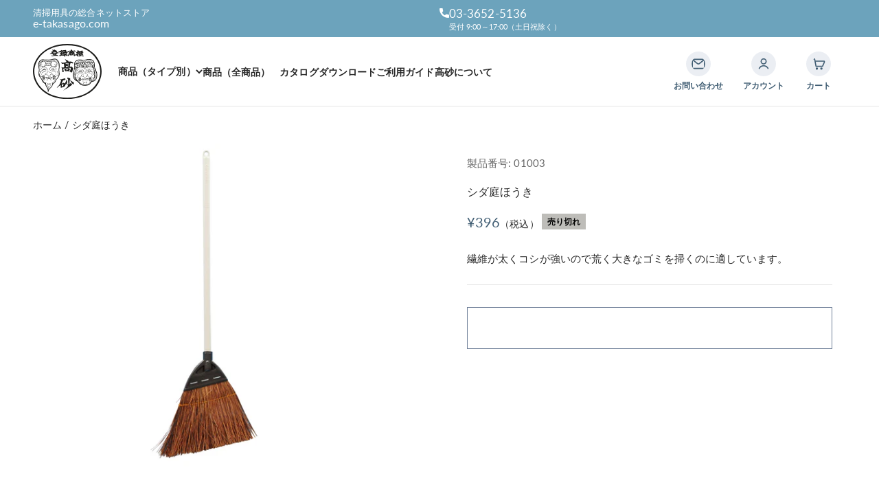

--- FILE ---
content_type: text/html; charset=utf-8
request_url: https://e-takasago.com/products/%EF%BD%BC%EF%BE%80%EF%BE%9E%E5%BA%AD%E3%81%BB%E3%81%86%E3%81%8D
body_size: 27085
content:
<!doctype html>

<html class="no-js" lang="ja" dir="ltr">
  <head>
    <meta charset="utf-8">
    <meta name="viewport" content="width=device-width, initial-scale=1.0, height=device-height, minimum-scale=1.0, maximum-scale=1.0">
    <meta name="theme-color" content="#ffffff">

    <title>シダ庭ほうき</title><meta name="description" content="繊維が太くコシが強いので荒く大きなゴミを掃くのに適しています。"><link rel="canonical" href="https://e-takasago.com/products/%ef%bd%bc%ef%be%80%ef%be%9e%e5%ba%ad%e3%81%bb%e3%81%86%e3%81%8d"><link rel="shortcut icon" href="//e-takasago.com/cdn/shop/files/logo-black.svg?v=1705469091&width=96">
      <link rel="apple-touch-icon" href="//e-takasago.com/cdn/shop/files/logo-black.svg?v=1705469091&width=180"><link rel="preconnect" href="https://cdn.shopify.com">
    <link rel="preconnect" href="https://fonts.shopifycdn.com" crossorigin>
    <link rel="dns-prefetch" href="https://productreviews.shopifycdn.com"><link rel="preload" href="//e-takasago.com/cdn/fonts/lato/lato_n7.900f219bc7337bc57a7a2151983f0a4a4d9d5dcf.woff2" as="font" type="font/woff2" crossorigin><link rel="preload" href="//e-takasago.com/cdn/fonts/lato/lato_n4.c3b93d431f0091c8be23185e15c9d1fee1e971c5.woff2" as="font" type="font/woff2" crossorigin><meta property="og:type" content="product">
  <meta property="og:title" content="シダ庭ほうき">
  <meta property="product:price:amount" content="396">
  <meta property="product:price:currency" content="JPY"><meta property="og:image" content="http://e-takasago.com/cdn/shop/files/11__square_94f65fbb-a1d4-4a3b-852c-8f9175af12f8.jpg?v=1718869707&width=2048">
  <meta property="og:image:secure_url" content="https://e-takasago.com/cdn/shop/files/11__square_94f65fbb-a1d4-4a3b-852c-8f9175af12f8.jpg?v=1718869707&width=2048">
  <meta property="og:image:width" content="2240">
  <meta property="og:image:height" content="1888"><meta property="og:description" content="繊維が太くコシが強いので荒く大きなゴミを掃くのに適しています。"><meta property="og:url" content="https://e-takasago.com/products/%ef%bd%bc%ef%be%80%ef%be%9e%e5%ba%ad%e3%81%bb%e3%81%86%e3%81%8d">
<meta property="og:site_name" content="e-takasago"><meta name="twitter:card" content="summary"><meta name="twitter:title" content="シダ庭ほうき">
  <meta name="twitter:description" content="繊維が太くコシが強いので荒く大きなゴミを掃くのに適しています。
"><meta name="twitter:image" content="https://e-takasago.com/cdn/shop/files/11__square_94f65fbb-a1d4-4a3b-852c-8f9175af12f8.jpg?crop=center&height=1200&v=1718869707&width=1200">
  <meta name="twitter:image:alt" content="">
  <script type="application/ld+json">
  {
    "@context": "https://schema.org",
    "@type": "Product",
    "productID": 8692720468214,
    "offers": [{
          "@type": "Offer",
          "name": "シダ庭ほうき",
          "availability":"https://schema.org/OutOfStock",
          "price": 396.0,
          "priceCurrency": "JPY",
          "priceValidUntil": "2026-02-04","sku": "01003","url": "https://e-takasago.com/products/%EF%BD%BC%EF%BE%80%EF%BE%9E%E5%BA%AD%E3%81%BB%E3%81%86%E3%81%8D?variant=46796608143606"
        }
],"brand": {
      "@type": "Brand",
      "name": "e-takasago"
    },
    "name": "シダ庭ほうき",
    "description": "繊維が太くコシが強いので荒く大きなゴミを掃くのに適しています。\n",
    "category": "一般清掃用具",
    "url": "https://e-takasago.com/products/%EF%BD%BC%EF%BE%80%EF%BE%9E%E5%BA%AD%E3%81%BB%E3%81%86%E3%81%8D",
    "sku": "01003","weight": {
        "@type": "QuantitativeValue",
        "unitCode": "kg",
        "value": 0.0
      },"image": {
      "@type": "ImageObject",
      "url": "https://e-takasago.com/cdn/shop/files/11__square_94f65fbb-a1d4-4a3b-852c-8f9175af12f8.jpg?v=1718869707&width=1024",
      "image": "https://e-takasago.com/cdn/shop/files/11__square_94f65fbb-a1d4-4a3b-852c-8f9175af12f8.jpg?v=1718869707&width=1024",
      "name": "",
      "width": "1024",
      "height": "1024"
    }
  }
  </script>



  <script type="application/ld+json">
  {
    "@context": "https://schema.org",
    "@type": "BreadcrumbList",
  "itemListElement": [{
      "@type": "ListItem",
      "position": 1,
      "name": "ホーム",
      "item": "https://e-takasago.com"
    },{
          "@type": "ListItem",
          "position": 2,
          "name": "シダ庭ほうき",
          "item": "https://e-takasago.com/products/%EF%BD%BC%EF%BE%80%EF%BE%9E%E5%BA%AD%E3%81%BB%E3%81%86%E3%81%8D"
        }]
  }
  </script>

<style>/* Typography (heading) */
  @font-face {
  font-family: Lato;
  font-weight: 700;
  font-style: normal;
  font-display: fallback;
  src: url("//e-takasago.com/cdn/fonts/lato/lato_n7.900f219bc7337bc57a7a2151983f0a4a4d9d5dcf.woff2") format("woff2"),
       url("//e-takasago.com/cdn/fonts/lato/lato_n7.a55c60751adcc35be7c4f8a0313f9698598612ee.woff") format("woff");
}

@font-face {
  font-family: Lato;
  font-weight: 700;
  font-style: italic;
  font-display: fallback;
  src: url("//e-takasago.com/cdn/fonts/lato/lato_i7.16ba75868b37083a879b8dd9f2be44e067dfbf92.woff2") format("woff2"),
       url("//e-takasago.com/cdn/fonts/lato/lato_i7.4c07c2b3b7e64ab516aa2f2081d2bb0366b9dce8.woff") format("woff");
}

/* Typography (body) */
  @font-face {
  font-family: Lato;
  font-weight: 400;
  font-style: normal;
  font-display: fallback;
  src: url("//e-takasago.com/cdn/fonts/lato/lato_n4.c3b93d431f0091c8be23185e15c9d1fee1e971c5.woff2") format("woff2"),
       url("//e-takasago.com/cdn/fonts/lato/lato_n4.d5c00c781efb195594fd2fd4ad04f7882949e327.woff") format("woff");
}

@font-face {
  font-family: Lato;
  font-weight: 400;
  font-style: italic;
  font-display: fallback;
  src: url("//e-takasago.com/cdn/fonts/lato/lato_i4.09c847adc47c2fefc3368f2e241a3712168bc4b6.woff2") format("woff2"),
       url("//e-takasago.com/cdn/fonts/lato/lato_i4.3c7d9eb6c1b0a2bf62d892c3ee4582b016d0f30c.woff") format("woff");
}

@font-face {
  font-family: Lato;
  font-weight: 700;
  font-style: normal;
  font-display: fallback;
  src: url("//e-takasago.com/cdn/fonts/lato/lato_n7.900f219bc7337bc57a7a2151983f0a4a4d9d5dcf.woff2") format("woff2"),
       url("//e-takasago.com/cdn/fonts/lato/lato_n7.a55c60751adcc35be7c4f8a0313f9698598612ee.woff") format("woff");
}

@font-face {
  font-family: Lato;
  font-weight: 700;
  font-style: italic;
  font-display: fallback;
  src: url("//e-takasago.com/cdn/fonts/lato/lato_i7.16ba75868b37083a879b8dd9f2be44e067dfbf92.woff2") format("woff2"),
       url("//e-takasago.com/cdn/fonts/lato/lato_i7.4c07c2b3b7e64ab516aa2f2081d2bb0366b9dce8.woff") format("woff");
}

:root {
    /**
     * ---------------------------------------------------------------------
     * SPACING VARIABLES
     *
     * We are using a spacing inspired from frameworks like Tailwind CSS.
     * ---------------------------------------------------------------------
     */
    --spacing-0-5: 0.125rem; /* 2px */
    --spacing-1: 0.25rem; /* 4px */
    --spacing-1-5: 0.375rem; /* 6px */
    --spacing-2: 0.5rem; /* 8px */
    --spacing-2-5: 0.625rem; /* 10px */
    --spacing-3: 0.75rem; /* 12px */
    --spacing-3-5: 0.875rem; /* 14px */
    --spacing-4: 1rem; /* 16px */
    --spacing-4-5: 1.125rem; /* 18px */
    --spacing-5: 1.25rem; /* 20px */
    --spacing-5-5: 1.375rem; /* 22px */
    --spacing-6: 1.5rem; /* 24px */
    --spacing-6-5: 1.625rem; /* 26px */
    --spacing-7: 1.75rem; /* 28px */
    --spacing-7-5: 1.875rem; /* 30px */
    --spacing-8: 2rem; /* 32px */
    --spacing-8-5: 2.125rem; /* 34px */
    --spacing-9: 2.25rem; /* 36px */
    --spacing-9-5: 2.375rem; /* 38px */
    --spacing-10: 2.5rem; /* 40px */
    --spacing-11: 2.75rem; /* 44px */
    --spacing-12: 3rem; /* 48px */
    --spacing-14: 3.5rem; /* 56px */
    --spacing-16: 4rem; /* 64px */
    --spacing-18: 4.5rem; /* 72px */
    --spacing-20: 5rem; /* 80px */
    --spacing-24: 6rem; /* 96px */
    --spacing-28: 7rem; /* 112px */
    --spacing-32: 8rem; /* 128px */
    --spacing-36: 9rem; /* 144px */
    --spacing-40: 10rem; /* 160px */
    --spacing-44: 11rem; /* 176px */
    --spacing-48: 12rem; /* 192px */
    --spacing-52: 13rem; /* 208px */
    --spacing-56: 14rem; /* 224px */
    --spacing-60: 15rem; /* 240px */
    --spacing-64: 16rem; /* 256px */
    --spacing-72: 18rem; /* 288px */
    --spacing-80: 20rem; /* 320px */
    --spacing-96: 24rem; /* 384px */

    /* Container */
    --container-max-width: 1400px;
    --container-narrow-max-width: 1150px;
    --container-gutter: var(--spacing-5);
    --section-outer-spacing-block: var(--spacing-10);
    --section-inner-max-spacing-block: var(--spacing-9);
    --section-inner-spacing-inline: var(--container-gutter);
    --section-stack-spacing-block: var(--spacing-8);

    /* Grid gutter */
    --grid-gutter: var(--spacing-5);

    /* Product list settings */
    --product-list-row-gap: var(--spacing-8);
    --product-list-column-gap: var(--grid-gutter);

    /* Form settings */
    --input-gap: var(--spacing-2);
    --input-height: 2.625rem;
    --input-padding-inline: var(--spacing-4);

    /* Other sizes */
    --sticky-area-height: calc(var(--sticky-announcement-bar-enabled, 0) * var(--announcement-bar-height, 0px) + var(--sticky-header-enabled, 0) * var(--header-height, 0px));

    /* RTL support */
    --transform-logical-flip: 1;
    --transform-origin-start: left;
    --transform-origin-end: right;

    /**
     * ---------------------------------------------------------------------
     * TYPOGRAPHY
     * ---------------------------------------------------------------------
     */

    /* Font properties */
    --heading-font-family: Lato, sans-serif;
    --heading-font-weight: 700;
    --heading-font-style: normal;
    --heading-text-transform: normal;
    --heading-letter-spacing: -0.01em;
    --text-font-family: Lato, sans-serif;
    --text-font-weight: 400;
    --text-font-style: normal;
    --text-letter-spacing: 0.005em;

    /* Font sizes */
    --text-h0: 2.75rem;
    --text-h1: 2rem;
    --text-h2: 1.75rem;
    --text-h3: 1.375rem;
    --text-h4: 1.125rem;
    --text-h5: 1.125rem;
    --text-h6: 1rem;
    --text-xs: 0.6875rem;
    --text-sm: 0.75rem;
    --text-base: 0.875rem;
    --text-lg: 1.125rem;

    /**
     * ---------------------------------------------------------------------
     * COLORS
     * ---------------------------------------------------------------------
     */

    /* Color settings */--accent: 108 162 189;
    --text-primary: 39 39 39;
    --background-primary: 255 255 255;
    --dialog-background: 255 255 255;
    --border-color: var(--text-color, var(--text-primary)) / 0.12;

    /* Button colors */
    --button-background-primary: 108 162 189;
    --button-text-primary: 255 255 255;
    --button-background-secondary: 225 235 239;
    --button-text-secondary: 1 46 108;

    /* Status colors */
    --success-background: 238 241 235;
    --success-text: 112 138 92;
    --warning-background: 252 240 227;
    --warning-text: 227 126 22;
    --error-background: 245 229 229;
    --error-text: 170 40 38;

    /* Product colors */
    --on-sale-text: 227 79 79;
    --on-sale-badge-background: 227 79 79;
    --on-sale-badge-text: 255 255 255;
    --sold-out-badge-background: 190 189 185;
    --sold-out-badge-text: 0 0 0;
    --primary-badge-background: 60 97 158;
    --primary-badge-text: 255 255 255;
    --star-color: 255 183 74;
    --product-card-background: 255 255 255;
    --product-card-text: 39 39 39;

    /* Header colors */
    --header-background: 255 255 255;
    --header-text: 39 39 39;

    /* Footer colors */
    --footer-background: 53 58 69;
    --footer-text: 255 255 255;

    /* Rounded variables (used for border radius) */
    --rounded-xs: 0.0rem;
    --rounded-sm: 0.0rem;
    --rounded: 0.0rem;
    --rounded-lg: 0.0rem;
    --rounded-full: 9999px;

    --rounded-button: 0.0rem;
    --rounded-input: 0.0rem;

    /* Box shadow */
    --shadow-sm: 0 2px 8px rgb(var(--text-primary) / 0.0);
    --shadow: 0 5px 15px rgb(var(--text-primary) / 0.0);
    --shadow-md: 0 5px 30px rgb(var(--text-primary) / 0.0);
    --shadow-block: 0px 0px 50px rgb(var(--text-primary) / 0.0);

    /**
     * ---------------------------------------------------------------------
     * OTHER
     * ---------------------------------------------------------------------
     */

    --cursor-close-svg-url: url(//e-takasago.com/cdn/shop/t/2/assets/cursor-close.svg?v=147174565022153725511705468835);
    --cursor-zoom-in-svg-url: url(//e-takasago.com/cdn/shop/t/2/assets/cursor-zoom-in.svg?v=154953035094101115921705468835);
    --cursor-zoom-out-svg-url: url(//e-takasago.com/cdn/shop/t/2/assets/cursor-zoom-out.svg?v=16155520337305705181705468835);
    --checkmark-svg-url: url(//e-takasago.com/cdn/shop/t/2/assets/checkmark.svg?v=77552481021870063511705468835);
  }

  [dir="rtl"]:root {
    /* RTL support */
    --transform-logical-flip: -1;
    --transform-origin-start: right;
    --transform-origin-end: left;
  }

  @media screen and (min-width: 700px) {
    :root {
      /* Typography (font size) */
      --text-h0: 3.5rem;
      --text-h1: 2.5rem;
      --text-h2: 2rem;
      --text-h3: 1.625rem;
      --text-h4: 1.375rem;
      --text-h5: 1.125rem;
      --text-h6: 1rem;

      --text-xs: 0.75rem;
      --text-sm: 0.875rem;
      --text-base: 1.0rem;
      --text-lg: 1.25rem;

      /* Spacing */
      --container-gutter: 2rem;
      --section-outer-spacing-block: var(--spacing-14);
      --section-inner-max-spacing-block: var(--spacing-10);
      --section-inner-spacing-inline: var(--spacing-12);
      --section-stack-spacing-block: var(--spacing-12);

      /* Grid gutter */
      --grid-gutter: var(--spacing-6);

      /* Product list settings */
      --product-list-row-gap: var(--spacing-12);

      /* Form settings */
      --input-gap: 1rem;
      --input-height: 3.125rem;
      --input-padding-inline: var(--spacing-5);
    }
  }

  @media screen and (min-width: 1000px) {
    :root {
      /* Spacing settings */
      --container-gutter: var(--spacing-12);
      --section-outer-spacing-block: var(--spacing-16);
      --section-inner-max-spacing-block: var(--spacing-14);
      --section-inner-spacing-inline: var(--spacing-16);
      --section-stack-spacing-block: var(--spacing-12);
    }
  }

  @media screen and (min-width: 1150px) {
    :root {
      /* Spacing settings */
      --container-gutter: var(--spacing-12);
      --section-outer-spacing-block: var(--spacing-16);
      --section-inner-max-spacing-block: var(--spacing-14);
      --section-inner-spacing-inline: var(--spacing-16);
      --section-stack-spacing-block: var(--spacing-12);
    }
  }

  @media screen and (min-width: 1400px) {
    :root {
      /* Typography (font size) */
      --text-h0: 4.5rem;
      --text-h1: 3.5rem;
      --text-h2: 2.75rem;
      --text-h3: 2rem;
      --text-h4: 1.75rem;
      --text-h5: 1.375rem;
      --text-h6: 1.25rem;

      --section-outer-spacing-block: var(--spacing-20);
      --section-inner-max-spacing-block: var(--spacing-16);
      --section-inner-spacing-inline: var(--spacing-18);
    }
  }

  @media screen and (min-width: 1600px) {
    :root {
      --section-outer-spacing-block: var(--spacing-20);
      --section-inner-max-spacing-block: var(--spacing-18);
      --section-inner-spacing-inline: var(--spacing-20);
    }
  }

  /**
   * ---------------------------------------------------------------------
   * LIQUID DEPENDANT CSS
   *
   * Our main CSS is Liquid free, but some very specific features depend on
   * theme settings, so we have them here
   * ---------------------------------------------------------------------
   */@media screen and (pointer: fine) {
        .button:not([disabled]):hover, .btn:not([disabled]):hover, .shopify-payment-button__button--unbranded:not([disabled]):hover {
          --button-background-opacity: 0.85;
        }

        .button--subdued:not([disabled]):hover {
          --button-background: var(--text-color) / .05 !important;
        }
      }</style><script>
  document.documentElement.classList.replace('no-js', 'js');

  // This allows to expose several variables to the global scope, to be used in scripts
  window.themeVariables = {
    settings: {
      showPageTransition: true,
      headingApparition: "fade",
      pageType: "product",
      moneyFormat: "¥{{amount_no_decimals}}",
      moneyWithCurrencyFormat: "¥{{amount_no_decimals}} JPY",
      currencyCodeEnabled: false,
      cartType: "popover",
      showDiscount: true,
      discountMode: "saving"
    },

    strings: {
      accessibilityClose: "閉める",
      accessibilityNext: "次へ",
      accessibilityPrevious: "前へ",
      addToCartButton: "カートに入れる",
      soldOutButton: "売り切れ",
      preOrderButton: "先行予約",
      unavailableButton: "選択不可能",
      closeGallery: "閉じる",
      zoomGallery: "ズームイン",
      errorGallery: "画像を表示できません",
      soldOutBadge: "売り切れ",
      discountBadge: "@@オフ",
      sku: "製品番号:",
      searchNoResults: "結果は見つかりませんでした",
      addOrderNote: "注文メモの追加",
      editOrderNote: "注文メモの編集すす",
      shippingEstimatorNoResults: "申し訳ありませんが、お客様のご住所への発送は現在行っておりません",
      shippingEstimatorOneResult: "お客様のご住所には1つの配送料金が適用されます:",
      shippingEstimatorMultipleResults: "お客様のご住所に合わせて、複数の配送料金が選択できます:",
      shippingEstimatorError: "配送料金の取得中に1つ以上のエラーが発生しました:"
    },

    breakpoints: {
      'sm': 'screen and (min-width: 700px)',
      'md': 'screen and (min-width: 1000px)',
      'lg': 'screen and (min-width: 1150px)',
      'xl': 'screen and (min-width: 1400px)',

      'sm-max': 'screen and (max-width: 699px)',
      'md-max': 'screen and (max-width: 999px)',
      'lg-max': 'screen and (max-width: 1149px)',
      'xl-max': 'screen and (max-width: 1399px)'
    }
  };window.addEventListener('DOMContentLoaded', () => {
      const isReloaded = (window.performance.navigation && window.performance.navigation.type === 1) || window.performance.getEntriesByType('navigation').map((nav) => nav.type).includes('reload');

      if ('animate' in document.documentElement && window.matchMedia('(prefers-reduced-motion: no-preference)').matches && document.referrer.includes(location.host) && !isReloaded) {
        document.body.animate({opacity: [0, 1]}, {duration: 115, fill: 'forwards'});
      }
    });

    window.addEventListener('pageshow', (event) => {
      document.body.classList.remove('page-transition');

      if (event.persisted) {
        document.body.animate({opacity: [0, 1]}, {duration: 0, fill: 'forwards'});
      }
    });// For detecting native share
  document.documentElement.classList.add(`native-share--${navigator.share ? 'enabled' : 'disabled'}`);// We save the product ID in local storage to be eventually used for recently viewed section
    try {
      const recentlyViewedProducts = new Set(JSON.parse(localStorage.getItem('theme:recently-viewed-products') || '[]'));

      recentlyViewedProducts.delete(8692720468214); // Delete first to re-move the product
      recentlyViewedProducts.add(8692720468214);

      localStorage.setItem('theme:recently-viewed-products', JSON.stringify(Array.from(recentlyViewedProducts.values()).reverse()));
    } catch (e) {
      // Safari in private mode does not allow setting item, we silently fail
    }</script><script type="module" src="//e-takasago.com/cdn/shop/t/2/assets/vendor.min.js?v=110209841862038618801705468810"></script>
    <script type="module" src="//e-takasago.com/cdn/shop/t/2/assets/theme.js?v=32615372825868342281719466126"></script>
    <script type="module" src="//e-takasago.com/cdn/shop/t/2/assets/sections.js?v=92879643383100580471719564726"></script>
    <script type="module" src="//e-takasago.com/cdn/shop/t/2/assets/custom.js?v=126521935856839696791717146878"></script>
    <script type="module" src="//e-takasago.com/cdn/shop/t/2/assets/smoothscroll.min.js?v=100975720213883040531717146932"></script>
    <script>window.performance && window.performance.mark && window.performance.mark('shopify.content_for_header.start');</script><meta id="shopify-digital-wallet" name="shopify-digital-wallet" content="/68480893174/digital_wallets/dialog">
<meta name="shopify-checkout-api-token" content="f946848eaf2e8d78e9257ece27f3bfaf">
<link rel="alternate" type="application/json+oembed" href="https://e-takasago.com/products/%ef%bd%bc%ef%be%80%ef%be%9e%e5%ba%ad%e3%81%bb%e3%81%86%e3%81%8d.oembed">
<script async="async" src="/checkouts/internal/preloads.js?locale=ja-JP"></script>
<link rel="preconnect" href="https://shop.app" crossorigin="anonymous">
<script async="async" src="https://shop.app/checkouts/internal/preloads.js?locale=ja-JP&shop_id=68480893174" crossorigin="anonymous"></script>
<script id="apple-pay-shop-capabilities" type="application/json">{"shopId":68480893174,"countryCode":"JP","currencyCode":"JPY","merchantCapabilities":["supports3DS"],"merchantId":"gid:\/\/shopify\/Shop\/68480893174","merchantName":"e-takasago","requiredBillingContactFields":["postalAddress","email","phone"],"requiredShippingContactFields":["postalAddress","email","phone"],"shippingType":"shipping","supportedNetworks":["visa","masterCard","amex","jcb","discover"],"total":{"type":"pending","label":"e-takasago","amount":"1.00"},"shopifyPaymentsEnabled":true,"supportsSubscriptions":true}</script>
<script id="shopify-features" type="application/json">{"accessToken":"f946848eaf2e8d78e9257ece27f3bfaf","betas":["rich-media-storefront-analytics"],"domain":"e-takasago.com","predictiveSearch":false,"shopId":68480893174,"locale":"ja"}</script>
<script>var Shopify = Shopify || {};
Shopify.shop = "e-takasago.myshopify.com";
Shopify.locale = "ja";
Shopify.currency = {"active":"JPY","rate":"1.0"};
Shopify.country = "JP";
Shopify.theme = {"name":"Impact","id":139632443638,"schema_name":"Impact","schema_version":"4.8.0","theme_store_id":1190,"role":"main"};
Shopify.theme.handle = "null";
Shopify.theme.style = {"id":null,"handle":null};
Shopify.cdnHost = "e-takasago.com/cdn";
Shopify.routes = Shopify.routes || {};
Shopify.routes.root = "/";</script>
<script type="module">!function(o){(o.Shopify=o.Shopify||{}).modules=!0}(window);</script>
<script>!function(o){function n(){var o=[];function n(){o.push(Array.prototype.slice.apply(arguments))}return n.q=o,n}var t=o.Shopify=o.Shopify||{};t.loadFeatures=n(),t.autoloadFeatures=n()}(window);</script>
<script>
  window.ShopifyPay = window.ShopifyPay || {};
  window.ShopifyPay.apiHost = "shop.app\/pay";
  window.ShopifyPay.redirectState = null;
</script>
<script id="shop-js-analytics" type="application/json">{"pageType":"product"}</script>
<script defer="defer" async type="module" src="//e-takasago.com/cdn/shopifycloud/shop-js/modules/v2/client.init-shop-cart-sync_0MstufBG.ja.esm.js"></script>
<script defer="defer" async type="module" src="//e-takasago.com/cdn/shopifycloud/shop-js/modules/v2/chunk.common_jll-23Z1.esm.js"></script>
<script defer="defer" async type="module" src="//e-takasago.com/cdn/shopifycloud/shop-js/modules/v2/chunk.modal_HXih6-AF.esm.js"></script>
<script type="module">
  await import("//e-takasago.com/cdn/shopifycloud/shop-js/modules/v2/client.init-shop-cart-sync_0MstufBG.ja.esm.js");
await import("//e-takasago.com/cdn/shopifycloud/shop-js/modules/v2/chunk.common_jll-23Z1.esm.js");
await import("//e-takasago.com/cdn/shopifycloud/shop-js/modules/v2/chunk.modal_HXih6-AF.esm.js");

  window.Shopify.SignInWithShop?.initShopCartSync?.({"fedCMEnabled":true,"windoidEnabled":true});

</script>
<script>
  window.Shopify = window.Shopify || {};
  if (!window.Shopify.featureAssets) window.Shopify.featureAssets = {};
  window.Shopify.featureAssets['shop-js'] = {"shop-cart-sync":["modules/v2/client.shop-cart-sync_DN7iwvRY.ja.esm.js","modules/v2/chunk.common_jll-23Z1.esm.js","modules/v2/chunk.modal_HXih6-AF.esm.js"],"init-fed-cm":["modules/v2/client.init-fed-cm_DmZOWWut.ja.esm.js","modules/v2/chunk.common_jll-23Z1.esm.js","modules/v2/chunk.modal_HXih6-AF.esm.js"],"shop-cash-offers":["modules/v2/client.shop-cash-offers_HFfvn_Gz.ja.esm.js","modules/v2/chunk.common_jll-23Z1.esm.js","modules/v2/chunk.modal_HXih6-AF.esm.js"],"shop-login-button":["modules/v2/client.shop-login-button_BVN3pvk0.ja.esm.js","modules/v2/chunk.common_jll-23Z1.esm.js","modules/v2/chunk.modal_HXih6-AF.esm.js"],"pay-button":["modules/v2/client.pay-button_CyS_4GVi.ja.esm.js","modules/v2/chunk.common_jll-23Z1.esm.js","modules/v2/chunk.modal_HXih6-AF.esm.js"],"shop-button":["modules/v2/client.shop-button_zh22db91.ja.esm.js","modules/v2/chunk.common_jll-23Z1.esm.js","modules/v2/chunk.modal_HXih6-AF.esm.js"],"avatar":["modules/v2/client.avatar_BTnouDA3.ja.esm.js"],"init-windoid":["modules/v2/client.init-windoid_BlVJIuJ5.ja.esm.js","modules/v2/chunk.common_jll-23Z1.esm.js","modules/v2/chunk.modal_HXih6-AF.esm.js"],"init-shop-for-new-customer-accounts":["modules/v2/client.init-shop-for-new-customer-accounts_BqzwtUK7.ja.esm.js","modules/v2/client.shop-login-button_BVN3pvk0.ja.esm.js","modules/v2/chunk.common_jll-23Z1.esm.js","modules/v2/chunk.modal_HXih6-AF.esm.js"],"init-shop-email-lookup-coordinator":["modules/v2/client.init-shop-email-lookup-coordinator_DKDv3hKi.ja.esm.js","modules/v2/chunk.common_jll-23Z1.esm.js","modules/v2/chunk.modal_HXih6-AF.esm.js"],"init-shop-cart-sync":["modules/v2/client.init-shop-cart-sync_0MstufBG.ja.esm.js","modules/v2/chunk.common_jll-23Z1.esm.js","modules/v2/chunk.modal_HXih6-AF.esm.js"],"shop-toast-manager":["modules/v2/client.shop-toast-manager_BkVvTGW3.ja.esm.js","modules/v2/chunk.common_jll-23Z1.esm.js","modules/v2/chunk.modal_HXih6-AF.esm.js"],"init-customer-accounts":["modules/v2/client.init-customer-accounts_CZbUHFPX.ja.esm.js","modules/v2/client.shop-login-button_BVN3pvk0.ja.esm.js","modules/v2/chunk.common_jll-23Z1.esm.js","modules/v2/chunk.modal_HXih6-AF.esm.js"],"init-customer-accounts-sign-up":["modules/v2/client.init-customer-accounts-sign-up_C0QA8nCd.ja.esm.js","modules/v2/client.shop-login-button_BVN3pvk0.ja.esm.js","modules/v2/chunk.common_jll-23Z1.esm.js","modules/v2/chunk.modal_HXih6-AF.esm.js"],"shop-follow-button":["modules/v2/client.shop-follow-button_CSkbpFfm.ja.esm.js","modules/v2/chunk.common_jll-23Z1.esm.js","modules/v2/chunk.modal_HXih6-AF.esm.js"],"checkout-modal":["modules/v2/client.checkout-modal_rYdHFJTE.ja.esm.js","modules/v2/chunk.common_jll-23Z1.esm.js","modules/v2/chunk.modal_HXih6-AF.esm.js"],"shop-login":["modules/v2/client.shop-login_DeXIozZF.ja.esm.js","modules/v2/chunk.common_jll-23Z1.esm.js","modules/v2/chunk.modal_HXih6-AF.esm.js"],"lead-capture":["modules/v2/client.lead-capture_DGEoeVgo.ja.esm.js","modules/v2/chunk.common_jll-23Z1.esm.js","modules/v2/chunk.modal_HXih6-AF.esm.js"],"payment-terms":["modules/v2/client.payment-terms_BXPcfuME.ja.esm.js","modules/v2/chunk.common_jll-23Z1.esm.js","modules/v2/chunk.modal_HXih6-AF.esm.js"]};
</script>
<script id="__st">var __st={"a":68480893174,"offset":32400,"reqid":"7a77c301-ab13-45e9-9140-452dc7100c26-1769298275","pageurl":"e-takasago.com\/products\/%EF%BD%BC%EF%BE%80%EF%BE%9E%E5%BA%AD%E3%81%BB%E3%81%86%E3%81%8D","u":"d53031acd6f7","p":"product","rtyp":"product","rid":8692720468214};</script>
<script>window.ShopifyPaypalV4VisibilityTracking = true;</script>
<script id="captcha-bootstrap">!function(){'use strict';const t='contact',e='account',n='new_comment',o=[[t,t],['blogs',n],['comments',n],[t,'customer']],c=[[e,'customer_login'],[e,'guest_login'],[e,'recover_customer_password'],[e,'create_customer']],r=t=>t.map((([t,e])=>`form[action*='/${t}']:not([data-nocaptcha='true']) input[name='form_type'][value='${e}']`)).join(','),a=t=>()=>t?[...document.querySelectorAll(t)].map((t=>t.form)):[];function s(){const t=[...o],e=r(t);return a(e)}const i='password',u='form_key',d=['recaptcha-v3-token','g-recaptcha-response','h-captcha-response',i],f=()=>{try{return window.sessionStorage}catch{return}},m='__shopify_v',_=t=>t.elements[u];function p(t,e,n=!1){try{const o=window.sessionStorage,c=JSON.parse(o.getItem(e)),{data:r}=function(t){const{data:e,action:n}=t;return t[m]||n?{data:e,action:n}:{data:t,action:n}}(c);for(const[e,n]of Object.entries(r))t.elements[e]&&(t.elements[e].value=n);n&&o.removeItem(e)}catch(o){console.error('form repopulation failed',{error:o})}}const l='form_type',E='cptcha';function T(t){t.dataset[E]=!0}const w=window,h=w.document,L='Shopify',v='ce_forms',y='captcha';let A=!1;((t,e)=>{const n=(g='f06e6c50-85a8-45c8-87d0-21a2b65856fe',I='https://cdn.shopify.com/shopifycloud/storefront-forms-hcaptcha/ce_storefront_forms_captcha_hcaptcha.v1.5.2.iife.js',D={infoText:'hCaptchaによる保護',privacyText:'プライバシー',termsText:'利用規約'},(t,e,n)=>{const o=w[L][v],c=o.bindForm;if(c)return c(t,g,e,D).then(n);var r;o.q.push([[t,g,e,D],n]),r=I,A||(h.body.append(Object.assign(h.createElement('script'),{id:'captcha-provider',async:!0,src:r})),A=!0)});var g,I,D;w[L]=w[L]||{},w[L][v]=w[L][v]||{},w[L][v].q=[],w[L][y]=w[L][y]||{},w[L][y].protect=function(t,e){n(t,void 0,e),T(t)},Object.freeze(w[L][y]),function(t,e,n,w,h,L){const[v,y,A,g]=function(t,e,n){const i=e?o:[],u=t?c:[],d=[...i,...u],f=r(d),m=r(i),_=r(d.filter((([t,e])=>n.includes(e))));return[a(f),a(m),a(_),s()]}(w,h,L),I=t=>{const e=t.target;return e instanceof HTMLFormElement?e:e&&e.form},D=t=>v().includes(t);t.addEventListener('submit',(t=>{const e=I(t);if(!e)return;const n=D(e)&&!e.dataset.hcaptchaBound&&!e.dataset.recaptchaBound,o=_(e),c=g().includes(e)&&(!o||!o.value);(n||c)&&t.preventDefault(),c&&!n&&(function(t){try{if(!f())return;!function(t){const e=f();if(!e)return;const n=_(t);if(!n)return;const o=n.value;o&&e.removeItem(o)}(t);const e=Array.from(Array(32),(()=>Math.random().toString(36)[2])).join('');!function(t,e){_(t)||t.append(Object.assign(document.createElement('input'),{type:'hidden',name:u})),t.elements[u].value=e}(t,e),function(t,e){const n=f();if(!n)return;const o=[...t.querySelectorAll(`input[type='${i}']`)].map((({name:t})=>t)),c=[...d,...o],r={};for(const[a,s]of new FormData(t).entries())c.includes(a)||(r[a]=s);n.setItem(e,JSON.stringify({[m]:1,action:t.action,data:r}))}(t,e)}catch(e){console.error('failed to persist form',e)}}(e),e.submit())}));const S=(t,e)=>{t&&!t.dataset[E]&&(n(t,e.some((e=>e===t))),T(t))};for(const o of['focusin','change'])t.addEventListener(o,(t=>{const e=I(t);D(e)&&S(e,y())}));const B=e.get('form_key'),M=e.get(l),P=B&&M;t.addEventListener('DOMContentLoaded',(()=>{const t=y();if(P)for(const e of t)e.elements[l].value===M&&p(e,B);[...new Set([...A(),...v().filter((t=>'true'===t.dataset.shopifyCaptcha))])].forEach((e=>S(e,t)))}))}(h,new URLSearchParams(w.location.search),n,t,e,['guest_login'])})(!0,!0)}();</script>
<script integrity="sha256-4kQ18oKyAcykRKYeNunJcIwy7WH5gtpwJnB7kiuLZ1E=" data-source-attribution="shopify.loadfeatures" defer="defer" src="//e-takasago.com/cdn/shopifycloud/storefront/assets/storefront/load_feature-a0a9edcb.js" crossorigin="anonymous"></script>
<script crossorigin="anonymous" defer="defer" src="//e-takasago.com/cdn/shopifycloud/storefront/assets/shopify_pay/storefront-65b4c6d7.js?v=20250812"></script>
<script data-source-attribution="shopify.dynamic_checkout.dynamic.init">var Shopify=Shopify||{};Shopify.PaymentButton=Shopify.PaymentButton||{isStorefrontPortableWallets:!0,init:function(){window.Shopify.PaymentButton.init=function(){};var t=document.createElement("script");t.src="https://e-takasago.com/cdn/shopifycloud/portable-wallets/latest/portable-wallets.ja.js",t.type="module",document.head.appendChild(t)}};
</script>
<script data-source-attribution="shopify.dynamic_checkout.buyer_consent">
  function portableWalletsHideBuyerConsent(e){var t=document.getElementById("shopify-buyer-consent"),n=document.getElementById("shopify-subscription-policy-button");t&&n&&(t.classList.add("hidden"),t.setAttribute("aria-hidden","true"),n.removeEventListener("click",e))}function portableWalletsShowBuyerConsent(e){var t=document.getElementById("shopify-buyer-consent"),n=document.getElementById("shopify-subscription-policy-button");t&&n&&(t.classList.remove("hidden"),t.removeAttribute("aria-hidden"),n.addEventListener("click",e))}window.Shopify?.PaymentButton&&(window.Shopify.PaymentButton.hideBuyerConsent=portableWalletsHideBuyerConsent,window.Shopify.PaymentButton.showBuyerConsent=portableWalletsShowBuyerConsent);
</script>
<script>
  function portableWalletsCleanup(e){e&&e.src&&console.error("Failed to load portable wallets script "+e.src);var t=document.querySelectorAll("shopify-accelerated-checkout .shopify-payment-button__skeleton, shopify-accelerated-checkout-cart .wallet-cart-button__skeleton"),e=document.getElementById("shopify-buyer-consent");for(let e=0;e<t.length;e++)t[e].remove();e&&e.remove()}function portableWalletsNotLoadedAsModule(e){e instanceof ErrorEvent&&"string"==typeof e.message&&e.message.includes("import.meta")&&"string"==typeof e.filename&&e.filename.includes("portable-wallets")&&(window.removeEventListener("error",portableWalletsNotLoadedAsModule),window.Shopify.PaymentButton.failedToLoad=e,"loading"===document.readyState?document.addEventListener("DOMContentLoaded",window.Shopify.PaymentButton.init):window.Shopify.PaymentButton.init())}window.addEventListener("error",portableWalletsNotLoadedAsModule);
</script>

<script type="module" src="https://e-takasago.com/cdn/shopifycloud/portable-wallets/latest/portable-wallets.ja.js" onError="portableWalletsCleanup(this)" crossorigin="anonymous"></script>
<script nomodule>
  document.addEventListener("DOMContentLoaded", portableWalletsCleanup);
</script>

<link id="shopify-accelerated-checkout-styles" rel="stylesheet" media="screen" href="https://e-takasago.com/cdn/shopifycloud/portable-wallets/latest/accelerated-checkout-backwards-compat.css" crossorigin="anonymous">
<style id="shopify-accelerated-checkout-cart">
        #shopify-buyer-consent {
  margin-top: 1em;
  display: inline-block;
  width: 100%;
}

#shopify-buyer-consent.hidden {
  display: none;
}

#shopify-subscription-policy-button {
  background: none;
  border: none;
  padding: 0;
  text-decoration: underline;
  font-size: inherit;
  cursor: pointer;
}

#shopify-subscription-policy-button::before {
  box-shadow: none;
}

      </style>

<script>window.performance && window.performance.mark && window.performance.mark('shopify.content_for_header.end');</script>
<link href="//e-takasago.com/cdn/shop/t/2/assets/theme.css?v=154541883698659170721705468810" rel="stylesheet" type="text/css" media="all" /><link href="//e-takasago.com/cdn/shop/t/2/assets/custom.css?v=112948646937537928701718011753" rel="stylesheet" type="text/css" media="all" /><link href="https://monorail-edge.shopifysvc.com" rel="dns-prefetch">
<script>(function(){if ("sendBeacon" in navigator && "performance" in window) {try {var session_token_from_headers = performance.getEntriesByType('navigation')[0].serverTiming.find(x => x.name == '_s').description;} catch {var session_token_from_headers = undefined;}var session_cookie_matches = document.cookie.match(/_shopify_s=([^;]*)/);var session_token_from_cookie = session_cookie_matches && session_cookie_matches.length === 2 ? session_cookie_matches[1] : "";var session_token = session_token_from_headers || session_token_from_cookie || "";function handle_abandonment_event(e) {var entries = performance.getEntries().filter(function(entry) {return /monorail-edge.shopifysvc.com/.test(entry.name);});if (!window.abandonment_tracked && entries.length === 0) {window.abandonment_tracked = true;var currentMs = Date.now();var navigation_start = performance.timing.navigationStart;var payload = {shop_id: 68480893174,url: window.location.href,navigation_start,duration: currentMs - navigation_start,session_token,page_type: "product"};window.navigator.sendBeacon("https://monorail-edge.shopifysvc.com/v1/produce", JSON.stringify({schema_id: "online_store_buyer_site_abandonment/1.1",payload: payload,metadata: {event_created_at_ms: currentMs,event_sent_at_ms: currentMs}}));}}window.addEventListener('pagehide', handle_abandonment_event);}}());</script>
<script id="web-pixels-manager-setup">(function e(e,d,r,n,o){if(void 0===o&&(o={}),!Boolean(null===(a=null===(i=window.Shopify)||void 0===i?void 0:i.analytics)||void 0===a?void 0:a.replayQueue)){var i,a;window.Shopify=window.Shopify||{};var t=window.Shopify;t.analytics=t.analytics||{};var s=t.analytics;s.replayQueue=[],s.publish=function(e,d,r){return s.replayQueue.push([e,d,r]),!0};try{self.performance.mark("wpm:start")}catch(e){}var l=function(){var e={modern:/Edge?\/(1{2}[4-9]|1[2-9]\d|[2-9]\d{2}|\d{4,})\.\d+(\.\d+|)|Firefox\/(1{2}[4-9]|1[2-9]\d|[2-9]\d{2}|\d{4,})\.\d+(\.\d+|)|Chrom(ium|e)\/(9{2}|\d{3,})\.\d+(\.\d+|)|(Maci|X1{2}).+ Version\/(15\.\d+|(1[6-9]|[2-9]\d|\d{3,})\.\d+)([,.]\d+|)( \(\w+\)|)( Mobile\/\w+|) Safari\/|Chrome.+OPR\/(9{2}|\d{3,})\.\d+\.\d+|(CPU[ +]OS|iPhone[ +]OS|CPU[ +]iPhone|CPU IPhone OS|CPU iPad OS)[ +]+(15[._]\d+|(1[6-9]|[2-9]\d|\d{3,})[._]\d+)([._]\d+|)|Android:?[ /-](13[3-9]|1[4-9]\d|[2-9]\d{2}|\d{4,})(\.\d+|)(\.\d+|)|Android.+Firefox\/(13[5-9]|1[4-9]\d|[2-9]\d{2}|\d{4,})\.\d+(\.\d+|)|Android.+Chrom(ium|e)\/(13[3-9]|1[4-9]\d|[2-9]\d{2}|\d{4,})\.\d+(\.\d+|)|SamsungBrowser\/([2-9]\d|\d{3,})\.\d+/,legacy:/Edge?\/(1[6-9]|[2-9]\d|\d{3,})\.\d+(\.\d+|)|Firefox\/(5[4-9]|[6-9]\d|\d{3,})\.\d+(\.\d+|)|Chrom(ium|e)\/(5[1-9]|[6-9]\d|\d{3,})\.\d+(\.\d+|)([\d.]+$|.*Safari\/(?![\d.]+ Edge\/[\d.]+$))|(Maci|X1{2}).+ Version\/(10\.\d+|(1[1-9]|[2-9]\d|\d{3,})\.\d+)([,.]\d+|)( \(\w+\)|)( Mobile\/\w+|) Safari\/|Chrome.+OPR\/(3[89]|[4-9]\d|\d{3,})\.\d+\.\d+|(CPU[ +]OS|iPhone[ +]OS|CPU[ +]iPhone|CPU IPhone OS|CPU iPad OS)[ +]+(10[._]\d+|(1[1-9]|[2-9]\d|\d{3,})[._]\d+)([._]\d+|)|Android:?[ /-](13[3-9]|1[4-9]\d|[2-9]\d{2}|\d{4,})(\.\d+|)(\.\d+|)|Mobile Safari.+OPR\/([89]\d|\d{3,})\.\d+\.\d+|Android.+Firefox\/(13[5-9]|1[4-9]\d|[2-9]\d{2}|\d{4,})\.\d+(\.\d+|)|Android.+Chrom(ium|e)\/(13[3-9]|1[4-9]\d|[2-9]\d{2}|\d{4,})\.\d+(\.\d+|)|Android.+(UC? ?Browser|UCWEB|U3)[ /]?(15\.([5-9]|\d{2,})|(1[6-9]|[2-9]\d|\d{3,})\.\d+)\.\d+|SamsungBrowser\/(5\.\d+|([6-9]|\d{2,})\.\d+)|Android.+MQ{2}Browser\/(14(\.(9|\d{2,})|)|(1[5-9]|[2-9]\d|\d{3,})(\.\d+|))(\.\d+|)|K[Aa][Ii]OS\/(3\.\d+|([4-9]|\d{2,})\.\d+)(\.\d+|)/},d=e.modern,r=e.legacy,n=navigator.userAgent;return n.match(d)?"modern":n.match(r)?"legacy":"unknown"}(),u="modern"===l?"modern":"legacy",c=(null!=n?n:{modern:"",legacy:""})[u],f=function(e){return[e.baseUrl,"/wpm","/b",e.hashVersion,"modern"===e.buildTarget?"m":"l",".js"].join("")}({baseUrl:d,hashVersion:r,buildTarget:u}),m=function(e){var d=e.version,r=e.bundleTarget,n=e.surface,o=e.pageUrl,i=e.monorailEndpoint;return{emit:function(e){var a=e.status,t=e.errorMsg,s=(new Date).getTime(),l=JSON.stringify({metadata:{event_sent_at_ms:s},events:[{schema_id:"web_pixels_manager_load/3.1",payload:{version:d,bundle_target:r,page_url:o,status:a,surface:n,error_msg:t},metadata:{event_created_at_ms:s}}]});if(!i)return console&&console.warn&&console.warn("[Web Pixels Manager] No Monorail endpoint provided, skipping logging."),!1;try{return self.navigator.sendBeacon.bind(self.navigator)(i,l)}catch(e){}var u=new XMLHttpRequest;try{return u.open("POST",i,!0),u.setRequestHeader("Content-Type","text/plain"),u.send(l),!0}catch(e){return console&&console.warn&&console.warn("[Web Pixels Manager] Got an unhandled error while logging to Monorail."),!1}}}}({version:r,bundleTarget:l,surface:e.surface,pageUrl:self.location.href,monorailEndpoint:e.monorailEndpoint});try{o.browserTarget=l,function(e){var d=e.src,r=e.async,n=void 0===r||r,o=e.onload,i=e.onerror,a=e.sri,t=e.scriptDataAttributes,s=void 0===t?{}:t,l=document.createElement("script"),u=document.querySelector("head"),c=document.querySelector("body");if(l.async=n,l.src=d,a&&(l.integrity=a,l.crossOrigin="anonymous"),s)for(var f in s)if(Object.prototype.hasOwnProperty.call(s,f))try{l.dataset[f]=s[f]}catch(e){}if(o&&l.addEventListener("load",o),i&&l.addEventListener("error",i),u)u.appendChild(l);else{if(!c)throw new Error("Did not find a head or body element to append the script");c.appendChild(l)}}({src:f,async:!0,onload:function(){if(!function(){var e,d;return Boolean(null===(d=null===(e=window.Shopify)||void 0===e?void 0:e.analytics)||void 0===d?void 0:d.initialized)}()){var d=window.webPixelsManager.init(e)||void 0;if(d){var r=window.Shopify.analytics;r.replayQueue.forEach((function(e){var r=e[0],n=e[1],o=e[2];d.publishCustomEvent(r,n,o)})),r.replayQueue=[],r.publish=d.publishCustomEvent,r.visitor=d.visitor,r.initialized=!0}}},onerror:function(){return m.emit({status:"failed",errorMsg:"".concat(f," has failed to load")})},sri:function(e){var d=/^sha384-[A-Za-z0-9+/=]+$/;return"string"==typeof e&&d.test(e)}(c)?c:"",scriptDataAttributes:o}),m.emit({status:"loading"})}catch(e){m.emit({status:"failed",errorMsg:(null==e?void 0:e.message)||"Unknown error"})}}})({shopId: 68480893174,storefrontBaseUrl: "https://e-takasago.com",extensionsBaseUrl: "https://extensions.shopifycdn.com/cdn/shopifycloud/web-pixels-manager",monorailEndpoint: "https://monorail-edge.shopifysvc.com/unstable/produce_batch",surface: "storefront-renderer",enabledBetaFlags: ["2dca8a86"],webPixelsConfigList: [{"id":"shopify-app-pixel","configuration":"{}","eventPayloadVersion":"v1","runtimeContext":"STRICT","scriptVersion":"0450","apiClientId":"shopify-pixel","type":"APP","privacyPurposes":["ANALYTICS","MARKETING"]},{"id":"shopify-custom-pixel","eventPayloadVersion":"v1","runtimeContext":"LAX","scriptVersion":"0450","apiClientId":"shopify-pixel","type":"CUSTOM","privacyPurposes":["ANALYTICS","MARKETING"]}],isMerchantRequest: false,initData: {"shop":{"name":"e-takasago","paymentSettings":{"currencyCode":"JPY"},"myshopifyDomain":"e-takasago.myshopify.com","countryCode":"JP","storefrontUrl":"https:\/\/e-takasago.com"},"customer":null,"cart":null,"checkout":null,"productVariants":[{"price":{"amount":396.0,"currencyCode":"JPY"},"product":{"title":"シダ庭ほうき","vendor":"e-takasago","id":"8692720468214","untranslatedTitle":"シダ庭ほうき","url":"\/products\/%EF%BD%BC%EF%BE%80%EF%BE%9E%E5%BA%AD%E3%81%BB%E3%81%86%E3%81%8D","type":"一般清掃用具"},"id":"46796608143606","image":{"src":"\/\/e-takasago.com\/cdn\/shop\/files\/11__square_94f65fbb-a1d4-4a3b-852c-8f9175af12f8.jpg?v=1718869707"},"sku":"01003","title":"Default Title","untranslatedTitle":"Default Title"}],"purchasingCompany":null},},"https://e-takasago.com/cdn","fcfee988w5aeb613cpc8e4bc33m6693e112",{"modern":"","legacy":""},{"shopId":"68480893174","storefrontBaseUrl":"https:\/\/e-takasago.com","extensionBaseUrl":"https:\/\/extensions.shopifycdn.com\/cdn\/shopifycloud\/web-pixels-manager","surface":"storefront-renderer","enabledBetaFlags":"[\"2dca8a86\"]","isMerchantRequest":"false","hashVersion":"fcfee988w5aeb613cpc8e4bc33m6693e112","publish":"custom","events":"[[\"page_viewed\",{}],[\"product_viewed\",{\"productVariant\":{\"price\":{\"amount\":396.0,\"currencyCode\":\"JPY\"},\"product\":{\"title\":\"シダ庭ほうき\",\"vendor\":\"e-takasago\",\"id\":\"8692720468214\",\"untranslatedTitle\":\"シダ庭ほうき\",\"url\":\"\/products\/%EF%BD%BC%EF%BE%80%EF%BE%9E%E5%BA%AD%E3%81%BB%E3%81%86%E3%81%8D\",\"type\":\"一般清掃用具\"},\"id\":\"46796608143606\",\"image\":{\"src\":\"\/\/e-takasago.com\/cdn\/shop\/files\/11__square_94f65fbb-a1d4-4a3b-852c-8f9175af12f8.jpg?v=1718869707\"},\"sku\":\"01003\",\"title\":\"Default Title\",\"untranslatedTitle\":\"Default Title\"}}]]"});</script><script>
  window.ShopifyAnalytics = window.ShopifyAnalytics || {};
  window.ShopifyAnalytics.meta = window.ShopifyAnalytics.meta || {};
  window.ShopifyAnalytics.meta.currency = 'JPY';
  var meta = {"product":{"id":8692720468214,"gid":"gid:\/\/shopify\/Product\/8692720468214","vendor":"e-takasago","type":"一般清掃用具","handle":"ｼﾀﾞ庭ほうき","variants":[{"id":46796608143606,"price":39600,"name":"シダ庭ほうき","public_title":null,"sku":"01003"}],"remote":false},"page":{"pageType":"product","resourceType":"product","resourceId":8692720468214,"requestId":"7a77c301-ab13-45e9-9140-452dc7100c26-1769298275"}};
  for (var attr in meta) {
    window.ShopifyAnalytics.meta[attr] = meta[attr];
  }
</script>
<script class="analytics">
  (function () {
    var customDocumentWrite = function(content) {
      var jquery = null;

      if (window.jQuery) {
        jquery = window.jQuery;
      } else if (window.Checkout && window.Checkout.$) {
        jquery = window.Checkout.$;
      }

      if (jquery) {
        jquery('body').append(content);
      }
    };

    var hasLoggedConversion = function(token) {
      if (token) {
        return document.cookie.indexOf('loggedConversion=' + token) !== -1;
      }
      return false;
    }

    var setCookieIfConversion = function(token) {
      if (token) {
        var twoMonthsFromNow = new Date(Date.now());
        twoMonthsFromNow.setMonth(twoMonthsFromNow.getMonth() + 2);

        document.cookie = 'loggedConversion=' + token + '; expires=' + twoMonthsFromNow;
      }
    }

    var trekkie = window.ShopifyAnalytics.lib = window.trekkie = window.trekkie || [];
    if (trekkie.integrations) {
      return;
    }
    trekkie.methods = [
      'identify',
      'page',
      'ready',
      'track',
      'trackForm',
      'trackLink'
    ];
    trekkie.factory = function(method) {
      return function() {
        var args = Array.prototype.slice.call(arguments);
        args.unshift(method);
        trekkie.push(args);
        return trekkie;
      };
    };
    for (var i = 0; i < trekkie.methods.length; i++) {
      var key = trekkie.methods[i];
      trekkie[key] = trekkie.factory(key);
    }
    trekkie.load = function(config) {
      trekkie.config = config || {};
      trekkie.config.initialDocumentCookie = document.cookie;
      var first = document.getElementsByTagName('script')[0];
      var script = document.createElement('script');
      script.type = 'text/javascript';
      script.onerror = function(e) {
        var scriptFallback = document.createElement('script');
        scriptFallback.type = 'text/javascript';
        scriptFallback.onerror = function(error) {
                var Monorail = {
      produce: function produce(monorailDomain, schemaId, payload) {
        var currentMs = new Date().getTime();
        var event = {
          schema_id: schemaId,
          payload: payload,
          metadata: {
            event_created_at_ms: currentMs,
            event_sent_at_ms: currentMs
          }
        };
        return Monorail.sendRequest("https://" + monorailDomain + "/v1/produce", JSON.stringify(event));
      },
      sendRequest: function sendRequest(endpointUrl, payload) {
        // Try the sendBeacon API
        if (window && window.navigator && typeof window.navigator.sendBeacon === 'function' && typeof window.Blob === 'function' && !Monorail.isIos12()) {
          var blobData = new window.Blob([payload], {
            type: 'text/plain'
          });

          if (window.navigator.sendBeacon(endpointUrl, blobData)) {
            return true;
          } // sendBeacon was not successful

        } // XHR beacon

        var xhr = new XMLHttpRequest();

        try {
          xhr.open('POST', endpointUrl);
          xhr.setRequestHeader('Content-Type', 'text/plain');
          xhr.send(payload);
        } catch (e) {
          console.log(e);
        }

        return false;
      },
      isIos12: function isIos12() {
        return window.navigator.userAgent.lastIndexOf('iPhone; CPU iPhone OS 12_') !== -1 || window.navigator.userAgent.lastIndexOf('iPad; CPU OS 12_') !== -1;
      }
    };
    Monorail.produce('monorail-edge.shopifysvc.com',
      'trekkie_storefront_load_errors/1.1',
      {shop_id: 68480893174,
      theme_id: 139632443638,
      app_name: "storefront",
      context_url: window.location.href,
      source_url: "//e-takasago.com/cdn/s/trekkie.storefront.8d95595f799fbf7e1d32231b9a28fd43b70c67d3.min.js"});

        };
        scriptFallback.async = true;
        scriptFallback.src = '//e-takasago.com/cdn/s/trekkie.storefront.8d95595f799fbf7e1d32231b9a28fd43b70c67d3.min.js';
        first.parentNode.insertBefore(scriptFallback, first);
      };
      script.async = true;
      script.src = '//e-takasago.com/cdn/s/trekkie.storefront.8d95595f799fbf7e1d32231b9a28fd43b70c67d3.min.js';
      first.parentNode.insertBefore(script, first);
    };
    trekkie.load(
      {"Trekkie":{"appName":"storefront","development":false,"defaultAttributes":{"shopId":68480893174,"isMerchantRequest":null,"themeId":139632443638,"themeCityHash":"1483465084804636286","contentLanguage":"ja","currency":"JPY","eventMetadataId":"8cdf7d07-c013-430c-a14e-a9de3a3b9bd0"},"isServerSideCookieWritingEnabled":true,"monorailRegion":"shop_domain","enabledBetaFlags":["65f19447"]},"Session Attribution":{},"S2S":{"facebookCapiEnabled":false,"source":"trekkie-storefront-renderer","apiClientId":580111}}
    );

    var loaded = false;
    trekkie.ready(function() {
      if (loaded) return;
      loaded = true;

      window.ShopifyAnalytics.lib = window.trekkie;

      var originalDocumentWrite = document.write;
      document.write = customDocumentWrite;
      try { window.ShopifyAnalytics.merchantGoogleAnalytics.call(this); } catch(error) {};
      document.write = originalDocumentWrite;

      window.ShopifyAnalytics.lib.page(null,{"pageType":"product","resourceType":"product","resourceId":8692720468214,"requestId":"7a77c301-ab13-45e9-9140-452dc7100c26-1769298275","shopifyEmitted":true});

      var match = window.location.pathname.match(/checkouts\/(.+)\/(thank_you|post_purchase)/)
      var token = match? match[1]: undefined;
      if (!hasLoggedConversion(token)) {
        setCookieIfConversion(token);
        window.ShopifyAnalytics.lib.track("Viewed Product",{"currency":"JPY","variantId":46796608143606,"productId":8692720468214,"productGid":"gid:\/\/shopify\/Product\/8692720468214","name":"シダ庭ほうき","price":"396","sku":"01003","brand":"e-takasago","variant":null,"category":"一般清掃用具","nonInteraction":true,"remote":false},undefined,undefined,{"shopifyEmitted":true});
      window.ShopifyAnalytics.lib.track("monorail:\/\/trekkie_storefront_viewed_product\/1.1",{"currency":"JPY","variantId":46796608143606,"productId":8692720468214,"productGid":"gid:\/\/shopify\/Product\/8692720468214","name":"シダ庭ほうき","price":"396","sku":"01003","brand":"e-takasago","variant":null,"category":"一般清掃用具","nonInteraction":true,"remote":false,"referer":"https:\/\/e-takasago.com\/products\/%EF%BD%BC%EF%BE%80%EF%BE%9E%E5%BA%AD%E3%81%BB%E3%81%86%E3%81%8D"});
      }
    });


        var eventsListenerScript = document.createElement('script');
        eventsListenerScript.async = true;
        eventsListenerScript.src = "//e-takasago.com/cdn/shopifycloud/storefront/assets/shop_events_listener-3da45d37.js";
        document.getElementsByTagName('head')[0].appendChild(eventsListenerScript);

})();</script>
<script
  defer
  src="https://e-takasago.com/cdn/shopifycloud/perf-kit/shopify-perf-kit-3.0.4.min.js"
  data-application="storefront-renderer"
  data-shop-id="68480893174"
  data-render-region="gcp-us-central1"
  data-page-type="product"
  data-theme-instance-id="139632443638"
  data-theme-name="Impact"
  data-theme-version="4.8.0"
  data-monorail-region="shop_domain"
  data-resource-timing-sampling-rate="10"
  data-shs="true"
  data-shs-beacon="true"
  data-shs-export-with-fetch="true"
  data-shs-logs-sample-rate="1"
  data-shs-beacon-endpoint="https://e-takasago.com/api/collect"
></script>
</head>

  <body class="page-transition zoom-image--enabled">
    <div class="pagetop">
      <svg width="64px" height="64px" viewBox="0 0 24 24" fill="none" xmlns="http://www.w3.org/2000/svg" transform="rotate(90)matrix(-1, 0, 0, 1, 0, 0)"><g id="SVGRepo_bgCarrier" stroke-width="0"></g><g id="SVGRepo_tracerCarrier" stroke-linecap="round" stroke-linejoin="round"></g><g id="SVGRepo_iconCarrier"> <path d="M10.5859 6.34314L12.0002 4.92892L19.0712 12L12.0002 19.0711L10.5859 17.6568L16.2428 12L10.5859 6.34314Z" fill="#ffffff"></path> </g></svg>
    </div><!-- DRAWER -->
<template id="drawer-default-template">
  <style>
    [hidden] {
      display: none !important;
    }
  </style>

  <button part="outside-close-button" is="close-button" aria-label="閉める"><svg role="presentation" stroke-width="2" focusable="false" width="24" height="24" class="icon icon-close" viewBox="0 0 24 24">
        <path d="M17.658 6.343 6.344 17.657M17.658 17.657 6.344 6.343" stroke="currentColor"></path>
      </svg></button>

  <div part="overlay"></div>

  <div part="content">
    <header part="header">
      <slot name="header"></slot>

      <button part="close-button" is="close-button" aria-label="閉める"><svg role="presentation" stroke-width="2" focusable="false" width="24" height="24" class="icon icon-close" viewBox="0 0 24 24">
        <path d="M17.658 6.343 6.344 17.657M17.658 17.657 6.344 6.343" stroke="currentColor"></path>
      </svg></button>
    </header>

    <div part="body">
      <slot></slot>
    </div>

    <footer part="footer">
      <slot name="footer"></slot>
    </footer>
  </div>
</template>

<!-- POPOVER -->
<template id="popover-default-template">
  <button part="outside-close-button" is="close-button" aria-label="閉める"><svg role="presentation" stroke-width="2" focusable="false" width="24" height="24" class="icon icon-close" viewBox="0 0 24 24">
        <path d="M17.658 6.343 6.344 17.657M17.658 17.657 6.344 6.343" stroke="currentColor"></path>
      </svg></button>

  <div part="overlay"></div>

  <div part="content">
    <header part="title">
      <slot name="title"></slot>
    </header>

    <div part="body">
      <slot></slot>
    </div>
  </div>
</template><a href="#main" class="skip-to-content sr-only">コンテンツへスキップ</a><!-- BEGIN sections: header-group -->
<aside id="shopify-section-sections--17351479558390__announcement-bar" class="shopify-section shopify-section-group-header-group shopify-section--announcement-bar"><style>
    :root {
      --sticky-announcement-bar-enabled:0;
    }</style><height-observer variable="announcement-bar">
    <div class="announcement-bar bg-custom text-custom"style="--background: 108 163 188; --text-color: 255 255 255;"><div class="container">
          <div class="announcement-bar__wrapper justify-start"><p class="lh-small"><small>清掃用具の総合ネットストア</small><br><span>e-takasago.com</span</p></div>
          <div class="announcement-bar__wrapper justify-end"><svg version="1.1" id="fi_483947" xmlns="http://www.w3.org/2000/svg" xmlns:xlink="http://www.w3.org/1999/xlink" x="0px" y="0px" viewBox="0 0 384 384" style="enable-background:new 0 0 384 384;" xml:space="preserve">
<g>
	<g>
		<path d="M353.188,252.052c-23.51,0-46.594-3.677-68.469-10.906c-10.719-3.656-23.896-0.302-30.438,6.417l-43.177,32.594
			c-50.073-26.729-80.917-57.563-107.281-107.26l31.635-42.052c8.219-8.208,11.167-20.198,7.635-31.448
			c-7.26-21.99-10.948-45.063-10.948-68.583C132.146,13.823,118.323,0,101.333,0H30.813C13.823,0,0,13.823,0,30.813
			C0,225.563,158.438,384,353.188,384c16.99,0,30.813-13.823,30.813-30.813v-70.323C384,265.875,370.177,252.052,353.188,252.052z"></path>
	</g>
</g>
<g>
</g>
<g>
</g>
<g>
</g>
<g>
</g>
<g>
</g>
<g>
</g>
<g>
</g>
<g>
</g>
<g>
</g>
<g>
</g>
<g>
</g>
<g>
</g>
<g>
</g>
<g>
</g>
<g>
</g>
</svg>
            <announcement-bar swipeable id="announcement-bar" class="announcement-bar__static-list"><p class="bold text-xs " ><h5>03-3652-5136</h5><p>受付 9:00～17:00（土日祝除く）</p>
</p></announcement-bar></div>
        </div></div>
  </height-observer>

  <script>
    document.documentElement.style.setProperty('--announcement-bar-height', Math.round(document.getElementById('shopify-section-sections--17351479558390__announcement-bar').clientHeight) + 'px');
  </script></aside><header id="shopify-section-sections--17351479558390__header" class="shopify-section shopify-section-group-header-group shopify-section--header"><style>
  :root {
    --sticky-header-enabled:1;
  }

  #shopify-section-sections--17351479558390__header {
    --header-grid-template: "main-nav logo secondary-nav" / minmax(0, 1fr) auto minmax(0, 1fr);
    --header-padding-block: var(--spacing-4-5);
    --header-background-opacity: 1.0;
    --header-background-blur-radius: 0px;
    --header-transparent-text-color: 255 255 255;--header-logo-width: 75px;
      --header-logo-height: 61px;position: sticky;
    top: 0;
    z-index: 10;
  }.shopify-section--announcement-bar ~ #shopify-section-sections--17351479558390__header {
      top: calc(var(--sticky-announcement-bar-enabled, 0) * var(--announcement-bar-height, 0px));
    }@media screen and (min-width: 700px) {
    #shopify-section-sections--17351479558390__header {--header-logo-width: 100px;
        --header-logo-height: 81px;--header-padding-block: var(--spacing-8-5);
    }
  }@media screen and (min-width: 1150px) {#shopify-section-sections--17351479558390__header {
        --header-grid-template: "logo main-nav secondary-nav" / fit-content(100%) fit-content(70%) minmax(0, 1fr);
      }
    }</style>

<height-observer variable="header">
  <store-header class="header"  sticky>
    <div class="header__wrapper"><div class="header__main-nav">
        <div class="header__icon-list">
          <button type="button" class="tap-area lg:hidden" aria-controls="header-sidebar-menu">
            <span class="sr-only">メニューを開く</span><svg role="presentation" stroke-width="1.8" focusable="false" width="22" height="22" class="icon icon-hamburger" viewBox="0 0 22 22">
        <path d="M1 5h20M1 11h20M1 17h20" stroke="currentColor" stroke-linecap="round"></path>
      </svg></button>
        
<nav class="header__link-list justify-start wrap" role="navigation">
              <ul class="contents" role="list">

                  <li><details class="relative" is="dropdown-disclosure" trigger="click">
                          <summary class="text-with-icon gap-2.5 bold link-faded-reverse" >商品（タイプ別）<svg role="presentation" focusable="false" width="10" height="7" class="icon icon-chevron-bottom" viewBox="0 0 10 7">
        <path d="m1 1 4 4 4-4" fill="none" stroke="currentColor" stroke-width="2"></path>
      </svg></summary>

                          <div class="dropdown-menu dropdown-menu--restrictable">
                            <ul class="contents" role="list"><li><a href="https://e-takasago.myshopify.com/collections/all?filter.p.product_type=HACCP%E5%AF%BE%E5%BF%9C%E6%B8%85%E6%8E%83%E7%94%A8%E5%85%B7" class="dropdown-menu__item group" >
                                      <span><span class="reversed-link">HACCP対応清掃用具</span></span>
                                    </a></li><li><a href="https://e-takasago.myshopify.com/collections/all?filter.p.product_type=%E4%B8%80%E8%88%AC%E6%B8%85%E6%8E%83%E7%94%A8%E5%85%B7" class="dropdown-menu__item group" >
                                      <span><span class="reversed-link">一般清掃用具</span></span>
                                    </a></li><li><a href="/collections/crasou%E8%A3%BD%E5%93%81" class="dropdown-menu__item group" >
                                      <span><span class="reversed-link">CRASOU</span></span>
                                    </a></li></ul>
                          </div>
                        </details></li>

                  <li><a href="/collections/all" class="bold link-faded-reverse" >商品（全商品）　</a></li>

                  <li><a href="https://catalog.e-takasago.com/download/" class="bold link-faded-reverse" >カタログダウンロード</a></li>

                  <li><a href="/pages/%E3%81%94%E5%88%A9%E7%94%A8%E3%82%AC%E3%82%A4%E3%83%89" class="bold link-faded-reverse" >ご利用ガイド</a></li>

                  <li><a href="/pages/company" class="bold link-faded-reverse" >高砂について</a></li></ul>
            </nav></div>
      </div>
        <a href="/" class="header__logo"><span class="sr-only">e-takasago</span><img src="//e-takasago.com/cdn/shop/files/logo-black.svg?v=1705469091&amp;width=662" alt="" srcset="//e-takasago.com/cdn/shop/files/logo-black.svg?v=1705469091&amp;width=200 200w, //e-takasago.com/cdn/shop/files/logo-black.svg?v=1705469091&amp;width=300 300w" width="662" height="535" sizes="100px" class="header__logo-image"></a>
      
<div class="header__secondary-nav"><div class="header__icon-list">
<a href="https://e-takasago.com/pages/contact" class="hidden tap-area sm:block"><svg role="presentation" fill="none" focusable="false" stroke-width="1.5" width="18" height="14" class="icon icon-email" viewBox="0 0 18 14">
        <path clip-rule="evenodd" d="M1 2.5A1.5 1.5 0 0 1 2.5 1h13A1.5 1.5 0 0 1 17 2.5v9a1.5 1.5 0 0 1-1.5 1.5h-13A1.5 1.5 0 0 1 1 11.5v-9Z" stroke="currentColor" stroke-linecap="round" stroke-linejoin="round"></path>
        <path d="m16 2-5.61 4.506c-.82.659-1.96.659-2.78 0L2 2" stroke="currentColor" stroke-linecap="round" stroke-linejoin="round"></path>
      </svg><p class="header__icon-list-text">
                   お問い合わせ
               </p>
            </a><a href="/account/login" class="hidden tap-area sm:block"><svg role="presentation" stroke-width="1.8" focusable="false" width="22" height="22" class="icon icon-account" viewBox="0 0 22 22">
        <circle cx="11" cy="7" r="4" fill="none" stroke="currentColor"></circle>
        <path d="M3.5 19c1.421-2.974 4.247-5 7.5-5s6.079 2.026 7.5 5" fill="none" stroke="currentColor" stroke-linecap="round"></path>
      </svg><p class="header__icon-list-text">
                   アカウント
               </p>
            </a><a href="/cart" data-no-instant class="relative tap-area" aria-controls="cart-drawer"><svg role="presentation" stroke-width="1.8" focusable="false" width="22" height="22" class="icon icon-cart" viewBox="0 0 22 22">
            <path d="M9.182 18.454a.91.91 0 1 1-1.818 0 .91.91 0 0 1 1.818 0Zm7.272 0a.91.91 0 1 1-1.818 0 .91.91 0 0 1 1.819 0Z" fill="currentColor"></path>
            <path d="M5.336 6.636H21l-3.636 8.182H6.909L4.636 3H1m8.182 15.454a.91.91 0 1 1-1.818 0 .91.91 0 0 1 1.818 0Zm7.272 0a.91.91 0 1 1-1.818 0 .91.91 0 0 1 1.819 0Z" fill="none" stroke="currentColor" stroke-linecap="round" stroke-linejoin="round"></path>
          </svg><p class="header__icon-list-text">
                  カート
                   </p> 
            <div class="header__cart-count">
              <cart-count class="count-bubble opacity-0" aria-hidden="true">0</cart-count>
            </div>
          </a>
        </div>
      </div>
    </div>
  </store-header>
</height-observer><navigation-drawer mobile-opening="bottom" open-from="left" id="header-sidebar-menu" class="navigation-drawer drawer lg:hidden" >
    <button is="close-button" aria-label="閉める"class="sm-max:hidden"><svg role="presentation" stroke-width="2" focusable="false" width="19" height="19" class="icon icon-close" viewBox="0 0 24 24">
        <path d="M17.658 6.343 6.344 17.657M17.658 17.657 6.344 6.343" stroke="currentColor"></path>
      </svg></button><div class="panel-list__wrapper">
  <div class="panel">
    <div class="panel__wrapper" >
      <div class="panel__scroller v-stack gap-8"><ul class="v-stack gap-4">
<li class="h5 sm:h4"><button class="text-with-icon w-full group justify-between" aria-expanded="false" data-panel="1-0">
                  <span>商品（タイプ別）</span>
                  <span class="circle-chevron group-hover:colors group-expanded:colors"><svg role="presentation" focusable="false" width="5" height="8" class="icon icon-chevron-right-small reverse-icon" viewBox="0 0 5 8">
        <path d="m.75 7 3-3-3-3" fill="none" stroke="currentColor" stroke-width="1.5"></path>
      </svg></span>
                </button></li>
<li class="h5 sm:h4"><a href="/collections/all" class="group block w-full">
                  <span><span class="reversed-link">商品（全商品）　</span></span>
                </a></li>
<li class="h5 sm:h4"><a href="https://catalog.e-takasago.com/download/" class="group block w-full">
                  <span><span class="reversed-link">カタログダウンロード</span></span>
                </a></li>
<li class="h5 sm:h4"><a href="/pages/%E3%81%94%E5%88%A9%E7%94%A8%E3%82%AC%E3%82%A4%E3%83%89" class="group block w-full">
                  <span><span class="reversed-link">ご利用ガイド</span></span>
                </a></li>
<li class="h5 sm:h4"><a href="/pages/company" class="group block w-full">
                  <span><span class="reversed-link">高砂について</span></span>
                </a></li></ul></div><div class="panel-footer v-stack gap-5"><div class="panel-footer__localization-wrapper h-stack gap-6 border-t md:hidden"><a href="/account" class="panel-footer__account-link bold text-sm">アカウント</a></div></div></div>
  </div><div class="panel gap-8">
      <div class="panel__wrapper"  hidden>
                  <ul class="v-stack gap-4">
                    <li class="lg:hidden">
                      <button class="text-with-icon h6 text-subdued" data-panel="0"><svg role="presentation" focusable="false" width="7" height="10" class="icon icon-chevron-left reverse-icon" viewBox="0 0 7 10">
        <path d="M6 1 2 5l4 4" fill="none" stroke="currentColor" stroke-width="2"></path>
      </svg>商品（タイプ別）
                      </button>
                    </li><li class="h3 sm:h4"><a class="group block w-full" href="https://e-takasago.myshopify.com/collections/all?filter.p.product_type=HACCP%E5%AF%BE%E5%BF%9C%E6%B8%85%E6%8E%83%E7%94%A8%E5%85%B7"><span><span class="reversed-link">HACCP対応清掃用具</span></span>
                            </a></li><li class="h3 sm:h4"><a class="group block w-full" href="https://e-takasago.myshopify.com/collections/all?filter.p.product_type=%E4%B8%80%E8%88%AC%E6%B8%85%E6%8E%83%E7%94%A8%E5%85%B7"><span><span class="reversed-link">一般清掃用具</span></span>
                            </a></li><li class="h3 sm:h4"><a class="group block w-full" href="/collections/crasou%E8%A3%BD%E5%93%81"><span><span class="reversed-link">CRASOU</span></span>
                            </a></li></ul></div>
    </div></div></navigation-drawer><script>
  document.documentElement.style.setProperty('--header-height', Math.round(document.getElementById('shopify-section-sections--17351479558390__header').clientHeight) + 'px');
</script>

</header>
<!-- END sections: header-group --><!-- BEGIN sections: overlay-group -->
<div id="shopify-section-sections--17351479591158__cart-drawer" class="shopify-section shopify-section-group-overlay-group"><cart-drawer  class="cart-drawer drawer drawer--lg" id="cart-drawer"><button is="close-button" aria-label="閉める"><svg role="presentation" stroke-width="2" focusable="false" width="24" height="24" class="icon icon-close" viewBox="0 0 24 24">
        <path d="M17.658 6.343 6.344 17.657M17.658 17.657 6.344 6.343" stroke="currentColor"></path>
      </svg></button>

    <div class="empty-state align-self-center">
      <div class="empty-state__icon-wrapper"><svg role="presentation" stroke-width="1" focusable="false" width="32" height="32" class="icon icon-cart" viewBox="0 0 22 22">
            <path d="M9.182 18.454a.91.91 0 1 1-1.818 0 .91.91 0 0 1 1.818 0Zm7.272 0a.91.91 0 1 1-1.818 0 .91.91 0 0 1 1.819 0Z" fill="currentColor"></path>
            <path d="M5.336 6.636H21l-3.636 8.182H6.909L4.636 3H1m8.182 15.454a.91.91 0 1 1-1.818 0 .91.91 0 0 1 1.818 0Zm7.272 0a.91.91 0 1 1-1.818 0 .91.91 0 0 1 1.819 0Z" fill="none" stroke="currentColor" stroke-linecap="round" stroke-linejoin="round"></path>
          </svg><span class="count-bubble count-bubble--lg">0</span>
      </div>

      <div class="prose">
        <p class="h5">カートが空です</p>
<a class="button button--xl"
  
  
  
  
  
  href="/collections/all"
  
  
 >ショッピングを開始する</a></div>
    </div></cart-drawer>


</div><div id="shopify-section-sections--17351479591158__search-drawer" class="shopify-section shopify-section-group-overlay-group"><search-drawer  class="search-drawer  drawer drawer--lg" id="search-drawer">
  <form action="/search" method="get" class="v-stack gap-5 sm:gap-8" role="search">
    <div class="search-input">
      <input type="search" name="q" placeholder="何をお探しですか？" autocomplete="off" autocorrect="off" autocapitalize="off" spellcheck="false" aria-label="検索">
      <button type="reset" class="text-subdued">リゼット</button>
      <button type="button" is="close-button">
        <span class="sr-only">閉める</span><svg role="presentation" stroke-width="2" focusable="false" width="24" height="24" class="icon icon-close" viewBox="0 0 24 24">
        <path d="M17.658 6.343 6.344 17.657M17.658 17.657 6.344 6.343" stroke="currentColor"></path>
      </svg></button>
    </div>

    <style>
      #shopify-section-sections--17351479591158__search-drawer {
        --predictive-search-column-count: 3;
      }
    </style>

    <input type="hidden" name="type" value="product">

    <predictive-search class="predictive-search" section-id="sections--17351479591158__search-drawer"><div slot="results"></div>

      <div slot="loading">
        <div class="v-stack gap-5 sm:gap-6 ">
          <div class="h-stack gap-4 sm:gap-5"><span class="skeleton skeleton--tab"></span><span class="skeleton skeleton--tab"></span><span class="skeleton skeleton--tab"></span></div>

          <div class="v-stack gap-4 sm:gap-6"><div class="h-stack align-center gap-5 sm:gap-6">
                <span class="skeleton skeleton--thumbnail"></span>

                <div class="v-stack gap-3 w-full">
                  <span class="skeleton skeleton--text" style="--skeleton-text-width: 20%"></span>
                  <span class="skeleton skeleton--text" style="--skeleton-text-width: 80%"></span>
                  <span class="skeleton skeleton--text" style="--skeleton-text-width: 40%"></span>
                </div>
              </div><div class="h-stack align-center gap-5 sm:gap-6">
                <span class="skeleton skeleton--thumbnail"></span>

                <div class="v-stack gap-3 w-full">
                  <span class="skeleton skeleton--text" style="--skeleton-text-width: 20%"></span>
                  <span class="skeleton skeleton--text" style="--skeleton-text-width: 80%"></span>
                  <span class="skeleton skeleton--text" style="--skeleton-text-width: 40%"></span>
                </div>
              </div><div class="h-stack align-center gap-5 sm:gap-6">
                <span class="skeleton skeleton--thumbnail"></span>

                <div class="v-stack gap-3 w-full">
                  <span class="skeleton skeleton--text" style="--skeleton-text-width: 20%"></span>
                  <span class="skeleton skeleton--text" style="--skeleton-text-width: 80%"></span>
                  <span class="skeleton skeleton--text" style="--skeleton-text-width: 40%"></span>
                </div>
              </div><div class="h-stack align-center gap-5 sm:gap-6">
                <span class="skeleton skeleton--thumbnail"></span>

                <div class="v-stack gap-3 w-full">
                  <span class="skeleton skeleton--text" style="--skeleton-text-width: 20%"></span>
                  <span class="skeleton skeleton--text" style="--skeleton-text-width: 80%"></span>
                  <span class="skeleton skeleton--text" style="--skeleton-text-width: 40%"></span>
                </div>
              </div></div>
        </div></div>
    </predictive-search>
  </form>
</search-drawer>

</div>
<!-- END sections: overlay-group --><cart-notification-drawer open-from="bottom" class="quick-buy-drawer drawer"></cart-notification-drawer><main role="main" id="main" class="anchor">
      <section id="shopify-section-template--17351479263478__custom_liquid_MyUaBc" class="shopify-section shopify-section--custom-liquid"><style>
  #shopify-section-template--17351479263478__custom_liquid_MyUaBc {
    --section-background-hash: 0;
  }

  #shopify-section-template--17351479263478__custom_liquid_MyUaBc + * {
    --previous-section-background-hash: 0;
  }</style><style>
    #shopify-section-template--17351479263478__custom_liquid_MyUaBc {
      
      
    }
  </style>

  <div class="section section-settings   section-blends section-full">
    <div class="section-breadcrumb">
<a href="/" title="Back to the Homepage">ホーム</a>


  <span class="breadcrumbs__divider">/</span>

  
<span>シダ庭ほうき</span></div>
  </div>
<style> #shopify-section-template--17351479263478__custom_liquid_MyUaBc .section-blends {padding-block-start: 1rem; padding-block-end: 1rem;} </style></section><section id="shopify-section-template--17351479263478__main" class="shopify-section shopify-section--main-product"><style>
  #shopify-section-template--17351479263478__main {
    --section-background-hash: 0;
  }

  #shopify-section-template--17351479263478__main + * {
    --previous-section-background-hash: 0;
  }</style><style>
  #shopify-section-template--17351479263478__main {
    --product-grid: auto / minmax(0, 1fr);
    --product-gallery-media-list-grid: auto / auto-flow 100%;
    --product-gallery-media-list-gap: var(--grid-gutter);
  }

  @media screen and (max-width: 999px) {
    #shopify-section-template--17351479263478__main {
      --section-spacing-block-start: var(--container-gutter);
    }
  }

  @media screen and (min-width: 1000px) {
    #shopify-section-template--17351479263478__main {--product-grid: auto / minmax(0, 1.0fr) minmax(0, 1.0fr);
      --product-gallery-media-list-grid: auto / auto-flow 100%;
      --product-gallery-media-list-gap: calc(var(--grid-gutter) / 2);
    }}

  @media screen and (min-width: 1400px) {
    #shopify-section-template--17351479263478__main {
      --product-gallery-media-list-gap: var(--grid-gutter);
    }
  }
</style>

<div class="section section-settings section--tight  section-blends section-full">
  <div class="product">
<product-gallery form="product-form-8692720468214-template--17351479263478__main" class="product-gallery product-gallery--mobile-dots product-gallery--desktop-carousel product-gallery--desktop-thumbnails-left "><div class="product-gallery__ar-wrapper">
    <div class="product-gallery__media-list-wrapper"><media-carousel desktop-mode="carousel_thumbnails_left" adaptive-height initial-index="0"  id="product-gallery-8692720468214-template--17351479263478__main" class="product-gallery__media-list bleed scroll-area md:unbleed"><div class="product-gallery__media  snap-center" data-media-type="image" data-media-id="33537229390070" ><img src="//e-takasago.com/cdn/shop/files/11__square_94f65fbb-a1d4-4a3b-852c-8f9175af12f8.jpg?v=1718869707&amp;width=2240" alt="シダ庭ほうき" srcset="//e-takasago.com/cdn/shop/files/11__square_94f65fbb-a1d4-4a3b-852c-8f9175af12f8.jpg?v=1718869707&amp;width=200 200w, //e-takasago.com/cdn/shop/files/11__square_94f65fbb-a1d4-4a3b-852c-8f9175af12f8.jpg?v=1718869707&amp;width=300 300w, //e-takasago.com/cdn/shop/files/11__square_94f65fbb-a1d4-4a3b-852c-8f9175af12f8.jpg?v=1718869707&amp;width=400 400w, //e-takasago.com/cdn/shop/files/11__square_94f65fbb-a1d4-4a3b-852c-8f9175af12f8.jpg?v=1718869707&amp;width=500 500w, //e-takasago.com/cdn/shop/files/11__square_94f65fbb-a1d4-4a3b-852c-8f9175af12f8.jpg?v=1718869707&amp;width=600 600w, //e-takasago.com/cdn/shop/files/11__square_94f65fbb-a1d4-4a3b-852c-8f9175af12f8.jpg?v=1718869707&amp;width=700 700w, //e-takasago.com/cdn/shop/files/11__square_94f65fbb-a1d4-4a3b-852c-8f9175af12f8.jpg?v=1718869707&amp;width=800 800w, //e-takasago.com/cdn/shop/files/11__square_94f65fbb-a1d4-4a3b-852c-8f9175af12f8.jpg?v=1718869707&amp;width=1000 1000w, //e-takasago.com/cdn/shop/files/11__square_94f65fbb-a1d4-4a3b-852c-8f9175af12f8.jpg?v=1718869707&amp;width=1200 1200w, //e-takasago.com/cdn/shop/files/11__square_94f65fbb-a1d4-4a3b-852c-8f9175af12f8.jpg?v=1718869707&amp;width=1400 1400w, //e-takasago.com/cdn/shop/files/11__square_94f65fbb-a1d4-4a3b-852c-8f9175af12f8.jpg?v=1718869707&amp;width=1600 1600w, //e-takasago.com/cdn/shop/files/11__square_94f65fbb-a1d4-4a3b-852c-8f9175af12f8.jpg?v=1718869707&amp;width=1800 1800w, //e-takasago.com/cdn/shop/files/11__square_94f65fbb-a1d4-4a3b-852c-8f9175af12f8.jpg?v=1718869707&amp;width=2000 2000w, //e-takasago.com/cdn/shop/files/11__square_94f65fbb-a1d4-4a3b-852c-8f9175af12f8.jpg?v=1718869707&amp;width=2200 2200w" width="2240" height="1888" loading="eager" fetchpriority="high" sizes="(max-width: 740px) calc(100vw - 40px), (max-width: 999px) calc(100vw - 64px), min(730px, 40vw)" class="rounded"></div></media-carousel></div></div></product-gallery><safe-sticky class="product-info"><variant-sku form="product-form-8692720468214-template--17351479263478__main" class="product-info__sku text-xs text-subdued"  >製品番号: 01003</variant-sku><h1 class="product-info__title h3" >シダ庭ほうき</h1><div class="product-info__price">
          <div class="rating-with-text"><price-list role="region" aria-live="polite" class="price-list price-list--lg " ><sale-price form="product-form-8692720468214-template--17351479263478__main" class="text-lg">
      <span class="sr-only">セール価格</span>¥396</sale-price>

    <compare-at-price form="product-form-8692720468214-template--17351479263478__main" hidden class="text-subdued line-through">
      <span class="sr-only">通常価格</span></compare-at-price><unit-price form="product-form-8692720468214-template--17351479263478__main" hidden class="text-subdued">(/)
      </unit-price></price-list><div class="product-info__badge-list" ><sold-out-badge  form="product-form-8692720468214-template--17351479263478__main" class="badge badge--sold-out">売り切れ</sold-out-badge><on-sale-badge hidden discount-mode="saving" form="product-form-8692720468214-template--17351479263478__main" class="badge badge--on-sale">¥-396オフ</on-sale-badge></div></div></div><div class="product-info__description" >
              <div class="prose"><p><span>繊維が太くコシが強いので荒く大きなゴミを掃くのに適しています。</span></p>
<!----></div>
            </div><hr class="product-info__separator" ><div class="product-info__variant-picker" ><noscript>
    <input type="hidden" name="id" form="product-form-8692720468214-template--17351479263478__main" value="46796608143606">
  </noscript></div><div class="product-info__inventory "><variant-inventory form="product-form-8692720468214-template--17351479263478__main"></variant-inventory></div><div class="product-info__buy-buttons" ><form method="post" action="/cart/add" id="product-form-8692720468214-template--17351479263478__main" accept-charset="UTF-8" class="shopify-product-form" enctype="multipart/form-data" is="product-form"><input type="hidden" name="form_type" value="product" /><input type="hidden" name="utf8" value="✓" /><input type="hidden" disabled name="id" value="46796608143606"><div class="v-stack gap-4"><buy-buttons class="buy-buttons buy-buttons--multiple" template="" form="product-form-8692720468214-template--17351479263478__main">
<button type="submit" class="button button--xl"
  style="--button-background: 255 255 255 / var(--button-background-opacity, 1);--button-outline-color: 255 255 255;"
  
  disabled
  
  
  
  
  is="custom-button"
 >売り切れ</button><div data-shopify="payment-button" class="shopify-payment-button"> <shopify-accelerated-checkout recommended="{&quot;supports_subs&quot;:true,&quot;supports_def_opts&quot;:false,&quot;name&quot;:&quot;shop_pay&quot;,&quot;wallet_params&quot;:{&quot;shopId&quot;:68480893174,&quot;merchantName&quot;:&quot;e-takasago&quot;,&quot;personalized&quot;:true}}" fallback="{&quot;supports_subs&quot;:true,&quot;supports_def_opts&quot;:true,&quot;name&quot;:&quot;buy_it_now&quot;,&quot;wallet_params&quot;:{}}" access-token="f946848eaf2e8d78e9257ece27f3bfaf" buyer-country="JP" buyer-locale="ja" buyer-currency="JPY" variant-params="[{&quot;id&quot;:46796608143606,&quot;requiresShipping&quot;:true}]" shop-id="68480893174" enabled-flags="[&quot;ae0f5bf6&quot;]" disabled > <div class="shopify-payment-button__button" role="button" disabled aria-hidden="true" style="background-color: transparent; border: none"> <div class="shopify-payment-button__skeleton">&nbsp;</div> </div> <div class="shopify-payment-button__more-options shopify-payment-button__skeleton" role="button" disabled aria-hidden="true">&nbsp;</div> </shopify-accelerated-checkout> <small id="shopify-buyer-consent" class="hidden" aria-hidden="true" data-consent-type="subscription"> このアイテムは定期購入または後払い購入です。続行することにより、<span id="shopify-subscription-policy-button">キャンセルポリシー</span>に同意し、注文がフルフィルメントされるまで、もしくは許可される場合はキャンセルするまで、このページに記載されている価格、頻度、日付で選択した決済方法に請求することを承認するものとします。 </small> </div><style>
          #shopify-section-template--17351479263478__main .shopify-payment-button {display: none;}
        </style></buy-buttons>
  </div><input type="hidden" name="product-id" value="8692720468214" /><input type="hidden" name="section-id" value="template--17351479263478__main" /></form></div></safe-sticky></div>
</div><template id="quick-buy-content"><div class="quick-buy-drawer__variant text-start h-stack gap-6" slot="header"><variant-media widths="80,160" form="quick-buy-form-8692720468214-template--17351479263478__main"><img src="//e-takasago.com/cdn/shop/files/11__square_94f65fbb-a1d4-4a3b-852c-8f9175af12f8.jpg?v=1718869707&amp;width=2240" alt="シダ庭ほうき" srcset="//e-takasago.com/cdn/shop/files/11__square_94f65fbb-a1d4-4a3b-852c-8f9175af12f8.jpg?v=1718869707&amp;width=80 80w, //e-takasago.com/cdn/shop/files/11__square_94f65fbb-a1d4-4a3b-852c-8f9175af12f8.jpg?v=1718869707&amp;width=160 160w" width="2240" height="1888" loading="lazy" sizes="80px" class="quick-buy-drawer__media rounded-xs"></variant-media><div class="v-stack gap-0.5">
      <a href="/products/%EF%BD%BC%EF%BE%80%EF%BE%9E%E5%BA%AD%E3%81%BB%E3%81%86%E3%81%8D" class="bold justify-self-start">シダ庭ほうき</a><price-list role="region" aria-live="polite" class="price-list  " ><sale-price form="quick-buy-form-8692720468214-template--17351479263478__main" class="text-subdued">
      <span class="sr-only">セール価格</span>¥396</sale-price>

    <compare-at-price form="quick-buy-form-8692720468214-template--17351479263478__main" hidden class="text-subdued line-through">
      <span class="sr-only">通常価格</span></compare-at-price><unit-price form="quick-buy-form-8692720468214-template--17351479263478__main" hidden class="text-subdued text-sm">(/)
      </unit-price></price-list></div>
  </div>

  <div class="quick-buy-drawer__info"><noscript>
    <input type="hidden" name="id" form="quick-buy-form-8692720468214-template--17351479263478__main" value="46796608143606">
  </noscript><form method="post" action="/cart/add" id="quick-buy-form-8692720468214-template--17351479263478__main" accept-charset="UTF-8" class="shopify-product-form" enctype="multipart/form-data" is="product-form"><input type="hidden" name="form_type" value="product" /><input type="hidden" name="utf8" value="✓" /><input type="hidden" disabled name="id" value="46796608143606"><div class="v-stack gap-4"><buy-buttons class="buy-buttons buy-buttons--multiple" template="" form="quick-buy-form-8692720468214-template--17351479263478__main">
<button type="submit" class="button button--lg button--subdued"
  
  
  disabled
  
  
  
  
  is="custom-button"
 >売り切れ</button><div data-shopify="payment-button" class="shopify-payment-button"> <shopify-accelerated-checkout recommended="{&quot;supports_subs&quot;:true,&quot;supports_def_opts&quot;:false,&quot;name&quot;:&quot;shop_pay&quot;,&quot;wallet_params&quot;:{&quot;shopId&quot;:68480893174,&quot;merchantName&quot;:&quot;e-takasago&quot;,&quot;personalized&quot;:true}}" fallback="{&quot;supports_subs&quot;:true,&quot;supports_def_opts&quot;:true,&quot;name&quot;:&quot;buy_it_now&quot;,&quot;wallet_params&quot;:{}}" access-token="f946848eaf2e8d78e9257ece27f3bfaf" buyer-country="JP" buyer-locale="ja" buyer-currency="JPY" variant-params="[{&quot;id&quot;:46796608143606,&quot;requiresShipping&quot;:true}]" shop-id="68480893174" enabled-flags="[&quot;ae0f5bf6&quot;]" disabled > <div class="shopify-payment-button__button" role="button" disabled aria-hidden="true" style="background-color: transparent; border: none"> <div class="shopify-payment-button__skeleton">&nbsp;</div> </div> <div class="shopify-payment-button__more-options shopify-payment-button__skeleton" role="button" disabled aria-hidden="true">&nbsp;</div> </shopify-accelerated-checkout> <small id="shopify-buyer-consent" class="hidden" aria-hidden="true" data-consent-type="subscription"> このアイテムは定期購入または後払い購入です。続行することにより、<span id="shopify-subscription-policy-button">キャンセルポリシー</span>に同意し、注文がフルフィルメントされるまで、もしくは許可される場合はキャンセルするまで、このページに記載されている価格、頻度、日付で選択した決済方法に請求することを承認するものとします。 </small> </div><style>
          #shopify-section-template--17351479263478__main .shopify-payment-button {display: none;}
        </style></buy-buttons>
  </div><input type="hidden" name="product-id" value="8692720468214" /><input type="hidden" name="section-id" value="template--17351479263478__main" /></form></div>
</template>

</section><section id="shopify-section-template--17351479263478__feature_chart_8zfnan" class="shopify-section shopify-section--feature-chart"><style>
  #shopify-section-template--17351479263478__feature_chart_8zfnan {
    --section-background-hash: 0;
  }

  #shopify-section-template--17351479263478__feature_chart_8zfnan + * {
    --previous-section-background-hash: 0;
  }</style><style>
  #shopify-section-template--17351479263478__feature_chart_8zfnan {
    --feature-chart-values-columns-count: 1;
  }

  @media screen and (min-width: 700px) {#shopify-section-template--17351479263478__feature_chart_8zfnan .section-stack {
        flex-wrap: wrap;
        justify-content: start;
      }

      #shopify-section-template--17351479263478__feature_chart_8zfnan .section-stack__intro {
        flex: 1 0 350px; /* Allow to grow and shrink with a range from 350px to 750px */
        max-width: 750px;
        width: auto;
      }

      #shopify-section-template--17351479263478__feature_chart_8zfnan .section-stack__main {
        flex: 1 1 600px;
        min-width: 450px;
        width: auto;
      }}
</style>

<div class="section section-settings   section-blends section-full">
  <div class="section-stack section-stack--horizontal "><div class="section-stack__intro">
        <div class="prose "><p class="subheading">Product Description</p><h2 class="h2">アイテム説明</h2></div>
      </div>
    
    <div class="section-stack__main"><feature-chart max-rows="10" class="feature-chart bg-custom text-custom"style="--background: 244 244 244; --text-color: 39 39 39;"><div class="feature-chart__table  feature-chart__table--product divide-y scroll-area">
<div class="feature-chart__table-row" ><div class="feature-chart__heading bold" >用途</div><div class="feature-chart__value prose text-subdued" ><p><div class="metafield-rich_text_field"><p>玄関やお庭、コンクリート掃きに。</p><p></p></div></p></div></div><div class="feature-chart__table-row" ><div class="feature-chart__heading bold" >サイズ</div><div class="feature-chart__value prose text-subdued" ><p><div class="metafield-rich_text_field"><p>全長800mm　幅250mm</p></div></p></div></div><div class="feature-chart__table-row" ><div class="feature-chart__heading bold" >素材</div><div class="feature-chart__value prose text-subdued" ><p><div class="metafield-rich_text_field"><p>草／パルミラファイバー<br />
柄／木芯ポリエチレンカバー</p></div></p></div></div><div class="feature-chart__table-row" ><div class="feature-chart__heading bold" >商品番号</div><div class="feature-chart__value prose text-subdued" ><p><div class="metafield-rich_text_field"><p>01003</p><p></p></div></p></div></div></div></feature-chart>
    </div>
    
  </div>
</div>


<style> #shopify-section-template--17351479263478__feature_chart_8zfnan {margin-bottom: 2rem;} </style></section><section id="shopify-section-template--17351479263478__related-products" class="shopify-section shopify-section--product-recommendations"><style>
  #shopify-section-template--17351479263478__related-products {
    --section-background-hash: 0;
  }

  #shopify-section-template--17351479263478__related-products + * {
    --previous-section-background-hash: 0;
  }</style><style>
  #shopify-section-template--17351479263478__related-products .product-list {
    --product-list-gap: var(--product-list-row-gap) var(--spacing-2);
    --product-list-items-per-row: 2;
    --product-list-carousel-item-width: 74vw;
    --product-list-grid: auto / repeat(var(--product-list-items-per-row), minmax(0, 1fr));
  }

  @media screen and (min-width: 700px) {
    #shopify-section-template--17351479263478__related-products .product-list {
      --product-list-gap: var(--product-list-row-gap) var(--product-list-column-gap);
      --product-list-items-per-row: 2;
      --product-list-carousel-item-width: 36vw;
    }
  }

  @media screen and (min-width: 1000px) {
    #shopify-section-template--17351479263478__related-products .product-list {
      --product-list-items-per-row: 5;
      --product-list-carousel-item-width: calc(var(--container-inner-width) / 5 - (var(--product-list-column-gap) / 5 * 4));
    }
  }
</style><div class="section section-settings   section-blends section-full">
  <div class="section-stack">
  <section-header class="section-header "><div class="prose"><p class="subheading">Recommended Products</p><h2 class="h2" reveal-on-scroll="true">おすすめ商品</h2></div></section-header><div class="floating-controls-container"><product-recommendations product="8692720468214" limit="10" intent="related" class="contents"></product-recommendations></div>
  </div>
</div>

</section>
<!-- BEGIN sections: footer-group -->
<footer id="shopify-section-sections--17351479525622__footer" class="shopify-section shopify-section-group-footer-group shopify-section--footer"><style>
  @media screen and (min-width: 1000px) {
    #shopify-section-sections--17351479525622__footer {--footer-block-list-gap: var(--spacing-10);--footer-block-list-justify-content: space-between;
    }
  }
</style><div class="footer">
  <div class="container">
    <div class="footer__wrapper"><div class="footer__block-list empty:hidden"><div class="footer__block footer__block--newsletter" ><img src="//e-takasago.com/cdn/shop/files/logo-white-text.svg?v=1705473768&amp;width=543" alt="" srcset="//e-takasago.com/cdn/shop/files/logo-white-text.svg?v=1705473768&amp;width=180 180w, //e-takasago.com/cdn/shop/files/logo-white-text.svg?v=1705473768&amp;width=360 360w" width="543" height="85" loading="lazy" style="max-width: 180px" sizes="180px"><div class="v-stack gap-6"><div class="prose text-subdued"><p>株式会社 高砂<br/><br/>〒132-0021<br/>東京都江戸川区中央2-2-3 <br/>TEL 03-3652-5136</p></div><form method="post" action="/contact#footer-newsletter" id="footer-newsletter" accept-charset="UTF-8" class="footer__newsletter-form form"><input type="hidden" name="form_type" value="customer" /><input type="hidden" name="utf8" value="✓" /><input type="hidden" name="contact[tags]" value="newsletter"><div class="form-control" ><input id="input-sections--17351479525622__footer--contactemail" class="input is-floating" type="email" dir="ltr" name="contact[email]" placeholder=" " 
  
  
  
  
  autocomplete="email"
  
  enterkeyhint="send"
  required
  
><label for="input-sections--17351479525622__footer--contactemail" class="floating-label">メールアドレス</label><div class="self-submit-button">
        <button type="submit" class="circle-chevron hover:colors">
          <span class="sr-only">登録</span><svg role="presentation" focusable="false" width="5" height="8" class="icon icon-chevron-right-small reverse-icon" viewBox="0 0 5 8">
        <path d="m.75 7 3-3-3-3" fill="none" stroke="currentColor" stroke-width="1.5"></path>
      </svg></button>
      </div></div></form></div>
                </div><div class="footer__block footer__block--menu" ><ul class="v-stack gap-3 " role="list"><li>
                          <a href="/collections/all" class="inline-block link-faded break-all">商品</a>
                        </li><li>
                          <a href="/collections/haccap%E5%90%91%E3%81%91" class="inline-block link-faded break-all">HACCP対応清掃用具</a>
                        </li><li>
                          <a href="/collections/%E4%B8%80%E8%88%AC%E8%A3%BD%E5%93%81" class="inline-block link-faded break-all">一般清掃用具</a>
                        </li><li>
                          <a href="/collections/crasou%E8%A3%BD%E5%93%81" class="inline-block link-faded break-all">CRASOU</a>
                        </li></ul>
                  </div><div class="footer__block footer__block--menu" ><ul class="v-stack gap-3 bold" role="list"><li>
                          <a href="https://catalog.e-takasago.com/download/" class="inline-block link-faded break-all">カタログダウンロード</a>
                        </li><li>
                          <a href="/pages/%E3%81%94%E5%88%A9%E7%94%A8%E3%82%AC%E3%82%A4%E3%83%89" class="inline-block link-faded break-all">ご利用ガイド</a>
                        </li></ul>
                  </div><div class="footer__block footer__block--menu" ><ul class="v-stack gap-3 bold" role="list"><li>
                          <a href="/pages/company" class="inline-block link-faded break-all">高砂について</a>
                        </li><li>
                          <a href="https://e-takasago.com/pages/company/#shopify-section-template--17926027182326__rich_text_ieCmV4" class="inline-block link-faded break-all">会社概要</a>
                        </li><li>
                          <a href="/pages/contact" class="inline-block link-faded break-all">お問い合わせ</a>
                        </li><li>
                          <a href="/blogs/news" class="inline-block link-faded break-all">新着情報</a>
                        </li></ul>
                  </div><div class="footer__block footer__block--menu">
            <div class="footer-quicklinks">
<a href="https://shidapalm.co.jp/" target="_blank">
<svg id="fi_7794669" fill="var(--white)" enable-background="new 0 0 24 24" height="512" viewBox="0 0 24 24" width="512" xmlns="http://www.w3.org/2000/svg"><g><path d="m18 20h-12c-1.1 0-2-.9-2-2v-12c0-1.1.9-2 2-2h4c.6 0 1 .4 1 1s-.4 1-1 1h-4v12h12v-4c0-.6.4-1 1-1s1 .4 1 1v4c0 1.1-.9 2-2 2z"></path></g><g><path d="m20 10c-.6 0-1-.4-1-1v-4h-4c-.6 0-1-.4-1-1s.4-1 1-1h5c.6 0 1 .4 1 1v5c0 .6-.4 1-1 1z"></path></g><g><path d="m13 12c-.3 0-.5-.1-.7-.3-.4-.4-.4-1 0-1.4l7-7c.4-.4 1-.4 1.4 0s.4 1 0 1.4l-7 7c-.2.2-.4.3-.7.3z"></path></g></svg>
株式会社 高砂 ホームページ</a>
<a href="https://shidapalm.co.jp/products/crasou/" target="_blank">
<svg id="fi_7794669" fill="var(--white)" enable-background="new 0 0 24 24" height="512" viewBox="0 0 24 24" width="512" xmlns="http://www.w3.org/2000/svg"><g><path d="m18 20h-12c-1.1 0-2-.9-2-2v-12c0-1.1.9-2 2-2h4c.6 0 1 .4 1 1s-.4 1-1 1h-4v12h12v-4c0-.6.4-1 1-1s1 .4 1 1v4c0 1.1-.9 2-2 2z"></path></g><g><path d="m20 10c-.6 0-1-.4-1-1v-4h-4c-.6 0-1-.4-1-1s.4-1 1-1h5c.6 0 1 .4 1 1v5c0 .6-.4 1-1 1z"></path></g><g><path d="m13 12c-.3 0-.5-.1-.7-.3-.4-.4-.4-1 0-1.4l7-7c.4-.4 1-.4 1.4 0s.4 1 0 1.4l-7 7c-.2.2-.4.3-.7.3z"></path></g></svg>
CRASOUオフィシャルサイト</a>
<a href="https://food-factory-brush.com/" target="_blank">
    <svg id="fi_7794669" fill="var(--white)" enable-background="new 0 0 24 24" height="512" viewBox="0 0 24 24" width="512" xmlns="http://www.w3.org/2000/svg"><g><path d="m18 20h-12c-1.1 0-2-.9-2-2v-12c0-1.1.9-2 2-2h4c.6 0 1 .4 1 1s-.4 1-1 1h-4v12h12v-4c0-.6.4-1 1-1s1 .4 1 1v4c0 1.1-.9 2-2 2z"></path></g><g><path d="m20 10c-.6 0-1-.4-1-1v-4h-4c-.6 0-1-.4-1-1s.4-1 1-1h5c.6 0 1 .4 1 1v5c0 .6-.4 1-1 1z"></path></g><g><path d="m13 12c-.3 0-.5-.1-.7-.3-.4-.4-.4-1 0-1.4l7-7c.4-.4 1-.4 1.4 0s.4 1 0 1.4l-7 7c-.2.2-.4.3-.7.3z"></path></g></svg>
食品工場ブラシ選定ナビ　</a>
</div>
               </div>
        </div><div class="footer__aside empty:hidden"><div class="footer__aside-bottom"><div class="footer__payment-icons h-stack wrap gap-2"><svg xmlns="http://www.w3.org/2000/svg" role="img" aria-labelledby="pi-american_express" viewBox="0 0 38 24" width="38" height="24"><title id="pi-american_express">American Express</title><path fill="#000" d="M35 0H3C1.3 0 0 1.3 0 3v18c0 1.7 1.4 3 3 3h32c1.7 0 3-1.3 3-3V3c0-1.7-1.4-3-3-3Z" opacity=".07"/><path fill="#006FCF" d="M35 1c1.1 0 2 .9 2 2v18c0 1.1-.9 2-2 2H3c-1.1 0-2-.9-2-2V3c0-1.1.9-2 2-2h32Z"/><path fill="#FFF" d="M22.012 19.936v-8.421L37 11.528v2.326l-1.732 1.852L37 17.573v2.375h-2.766l-1.47-1.622-1.46 1.628-9.292-.02Z"/><path fill="#006FCF" d="M23.013 19.012v-6.57h5.572v1.513h-3.768v1.028h3.678v1.488h-3.678v1.01h3.768v1.531h-5.572Z"/><path fill="#006FCF" d="m28.557 19.012 3.083-3.289-3.083-3.282h2.386l1.884 2.083 1.89-2.082H37v.051l-3.017 3.23L37 18.92v.093h-2.307l-1.917-2.103-1.898 2.104h-2.321Z"/><path fill="#FFF" d="M22.71 4.04h3.614l1.269 2.881V4.04h4.46l.77 2.159.771-2.159H37v8.421H19l3.71-8.421Z"/><path fill="#006FCF" d="m23.395 4.955-2.916 6.566h2l.55-1.315h2.98l.55 1.315h2.05l-2.904-6.566h-2.31Zm.25 3.777.875-2.09.873 2.09h-1.748Z"/><path fill="#006FCF" d="M28.581 11.52V4.953l2.811.01L32.84 9l1.456-4.046H37v6.565l-1.74.016v-4.51l-1.644 4.494h-1.59L30.35 7.01v4.51h-1.768Z"/></svg>
<svg version="1.1" xmlns="http://www.w3.org/2000/svg" role="img" x="0" y="0" width="38" height="24" viewBox="0 0 165.521 105.965" xml:space="preserve" aria-labelledby="pi-apple_pay"><title id="pi-apple_pay">Apple Pay</title><path fill="#000" d="M150.698 0H14.823c-.566 0-1.133 0-1.698.003-.477.004-.953.009-1.43.022-1.039.028-2.087.09-3.113.274a10.51 10.51 0 0 0-2.958.975 9.932 9.932 0 0 0-4.35 4.35 10.463 10.463 0 0 0-.975 2.96C.113 9.611.052 10.658.024 11.696a70.22 70.22 0 0 0-.022 1.43C0 13.69 0 14.256 0 14.823v76.318c0 .567 0 1.132.002 1.699.003.476.009.953.022 1.43.028 1.036.09 2.084.275 3.11a10.46 10.46 0 0 0 .974 2.96 9.897 9.897 0 0 0 1.83 2.52 9.874 9.874 0 0 0 2.52 1.83c.947.483 1.917.79 2.96.977 1.025.183 2.073.245 3.112.273.477.011.953.017 1.43.02.565.004 1.132.004 1.698.004h135.875c.565 0 1.132 0 1.697-.004.476-.002.952-.009 1.431-.02 1.037-.028 2.085-.09 3.113-.273a10.478 10.478 0 0 0 2.958-.977 9.955 9.955 0 0 0 4.35-4.35c.483-.947.789-1.917.974-2.96.186-1.026.246-2.074.274-3.11.013-.477.02-.954.022-1.43.004-.567.004-1.132.004-1.699V14.824c0-.567 0-1.133-.004-1.699a63.067 63.067 0 0 0-.022-1.429c-.028-1.038-.088-2.085-.274-3.112a10.4 10.4 0 0 0-.974-2.96 9.94 9.94 0 0 0-4.35-4.35A10.52 10.52 0 0 0 156.939.3c-1.028-.185-2.076-.246-3.113-.274a71.417 71.417 0 0 0-1.431-.022C151.83 0 151.263 0 150.698 0z" /><path fill="#FFF" d="M150.698 3.532l1.672.003c.452.003.905.008 1.36.02.793.022 1.719.065 2.583.22.75.135 1.38.34 1.984.648a6.392 6.392 0 0 1 2.804 2.807c.306.6.51 1.226.645 1.983.154.854.197 1.783.218 2.58.013.45.019.9.02 1.36.005.557.005 1.113.005 1.671v76.318c0 .558 0 1.114-.004 1.682-.002.45-.008.9-.02 1.35-.022.796-.065 1.725-.221 2.589a6.855 6.855 0 0 1-.645 1.975 6.397 6.397 0 0 1-2.808 2.807c-.6.306-1.228.511-1.971.645-.881.157-1.847.2-2.574.22-.457.01-.912.017-1.379.019-.555.004-1.113.004-1.669.004H14.801c-.55 0-1.1 0-1.66-.004a74.993 74.993 0 0 1-1.35-.018c-.744-.02-1.71-.064-2.584-.22a6.938 6.938 0 0 1-1.986-.65 6.337 6.337 0 0 1-1.622-1.18 6.355 6.355 0 0 1-1.178-1.623 6.935 6.935 0 0 1-.646-1.985c-.156-.863-.2-1.788-.22-2.578a66.088 66.088 0 0 1-.02-1.355l-.003-1.327V14.474l.002-1.325a66.7 66.7 0 0 1 .02-1.357c.022-.792.065-1.717.222-2.587a6.924 6.924 0 0 1 .646-1.981c.304-.598.7-1.144 1.18-1.623a6.386 6.386 0 0 1 1.624-1.18 6.96 6.96 0 0 1 1.98-.646c.865-.155 1.792-.198 2.586-.22.452-.012.905-.017 1.354-.02l1.677-.003h135.875" /><g><g><path fill="#000" d="M43.508 35.77c1.404-1.755 2.356-4.112 2.105-6.52-2.054.102-4.56 1.355-6.012 3.112-1.303 1.504-2.456 3.959-2.156 6.266 2.306.2 4.61-1.152 6.063-2.858" /><path fill="#000" d="M45.587 39.079c-3.35-.2-6.196 1.9-7.795 1.9-1.6 0-4.049-1.8-6.698-1.751-3.447.05-6.645 2-8.395 5.1-3.598 6.2-.95 15.4 2.55 20.45 1.699 2.5 3.747 5.25 6.445 5.151 2.55-.1 3.549-1.65 6.647-1.65 3.097 0 3.997 1.65 6.696 1.6 2.798-.05 4.548-2.5 6.247-5 1.95-2.85 2.747-5.6 2.797-5.75-.05-.05-5.396-2.101-5.446-8.251-.05-5.15 4.198-7.6 4.398-7.751-2.399-3.548-6.147-3.948-7.447-4.048" /></g><g><path fill="#000" d="M78.973 32.11c7.278 0 12.347 5.017 12.347 12.321 0 7.33-5.173 12.373-12.529 12.373h-8.058V69.62h-5.822V32.11h14.062zm-8.24 19.807h6.68c5.07 0 7.954-2.729 7.954-7.46 0-4.73-2.885-7.434-7.928-7.434h-6.706v14.894z" /><path fill="#000" d="M92.764 61.847c0-4.809 3.665-7.564 10.423-7.98l7.252-.442v-2.08c0-3.04-2.001-4.704-5.562-4.704-2.938 0-5.07 1.507-5.51 3.82h-5.252c.157-4.86 4.731-8.395 10.918-8.395 6.654 0 10.995 3.483 10.995 8.89v18.663h-5.38v-4.497h-.13c-1.534 2.937-4.914 4.782-8.579 4.782-5.406 0-9.175-3.222-9.175-8.057zm17.675-2.417v-2.106l-6.472.416c-3.64.234-5.536 1.585-5.536 3.95 0 2.288 1.975 3.77 5.068 3.77 3.95 0 6.94-2.522 6.94-6.03z" /><path fill="#000" d="M120.975 79.652v-4.496c.364.051 1.247.103 1.715.103 2.573 0 4.029-1.09 4.913-3.899l.52-1.663-9.852-27.293h6.082l6.863 22.146h.13l6.862-22.146h5.927l-10.216 28.67c-2.34 6.577-5.017 8.735-10.683 8.735-.442 0-1.872-.052-2.261-.157z" /></g></g></svg>
<svg xmlns="http://www.w3.org/2000/svg" role="img" viewBox="0 0 38 24" width="38" height="24" aria-labelledby="pi-google_pay"><title id="pi-google_pay">Google Pay</title><path d="M35 0H3C1.3 0 0 1.3 0 3v18c0 1.7 1.4 3 3 3h32c1.7 0 3-1.3 3-3V3c0-1.7-1.4-3-3-3z" fill="#000" opacity=".07"/><path d="M35 1c1.1 0 2 .9 2 2v18c0 1.1-.9 2-2 2H3c-1.1 0-2-.9-2-2V3c0-1.1.9-2 2-2h32" fill="#FFF"/><path d="M18.093 11.976v3.2h-1.018v-7.9h2.691a2.447 2.447 0 0 1 1.747.692 2.28 2.28 0 0 1 .11 3.224l-.11.116c-.47.447-1.098.69-1.747.674l-1.673-.006zm0-3.732v2.788h1.698c.377.012.741-.135 1.005-.404a1.391 1.391 0 0 0-1.005-2.354l-1.698-.03zm6.484 1.348c.65-.03 1.286.188 1.778.613.445.43.682 1.03.65 1.649v3.334h-.969v-.766h-.049a1.93 1.93 0 0 1-1.673.931 2.17 2.17 0 0 1-1.496-.533 1.667 1.667 0 0 1-.613-1.324 1.606 1.606 0 0 1 .613-1.336 2.746 2.746 0 0 1 1.698-.515c.517-.02 1.03.093 1.49.331v-.208a1.134 1.134 0 0 0-.417-.901 1.416 1.416 0 0 0-.98-.368 1.545 1.545 0 0 0-1.319.717l-.895-.564a2.488 2.488 0 0 1 2.182-1.06zM23.29 13.52a.79.79 0 0 0 .337.662c.223.176.5.269.785.263.429-.001.84-.17 1.146-.472.305-.286.478-.685.478-1.103a2.047 2.047 0 0 0-1.324-.374 1.716 1.716 0 0 0-1.03.294.883.883 0 0 0-.392.73zm9.286-3.75l-3.39 7.79h-1.048l1.281-2.728-2.224-5.062h1.103l1.612 3.885 1.569-3.885h1.097z" fill="#5F6368"/><path d="M13.986 11.284c0-.308-.024-.616-.073-.92h-4.29v1.747h2.451a2.096 2.096 0 0 1-.9 1.373v1.134h1.464a4.433 4.433 0 0 0 1.348-3.334z" fill="#4285F4"/><path d="M9.629 15.721a4.352 4.352 0 0 0 3.01-1.097l-1.466-1.14a2.752 2.752 0 0 1-4.094-1.44H5.577v1.17a4.53 4.53 0 0 0 4.052 2.507z" fill="#34A853"/><path d="M7.079 12.05a2.709 2.709 0 0 1 0-1.735v-1.17H5.577a4.505 4.505 0 0 0 0 4.075l1.502-1.17z" fill="#FBBC04"/><path d="M9.629 8.44a2.452 2.452 0 0 1 1.74.68l1.3-1.293a4.37 4.37 0 0 0-3.065-1.183 4.53 4.53 0 0 0-4.027 2.5l1.502 1.171a2.715 2.715 0 0 1 2.55-1.875z" fill="#EA4335"/></svg>
<svg width="38" height="24" role="img" aria-labelledby="pi-jcb" viewBox="0 0 38 24" xmlns="http://www.w3.org/2000/svg"><title id="pi-jcb">JCB</title><g fill="none" fill-rule="evenodd"><g fill-rule="nonzero"><path d="M35 0H3C1.3 0 0 1.3 0 3v18c0 1.7 1.4 3 3 3h32c1.7 0 3-1.3 3-3V3c0-1.7-1.4-3-3-3z" fill="#000" opacity=".07"/><path d="M35 1c1.1 0 2 .9 2 2v18c0 1.1-.9 2-2 2H3c-1.1 0-2-.9-2-2V3c0-1.1.9-2 2-2h32" fill="#FFF"/></g><path d="M11.5 5H15v11.5a2.5 2.5 0 0 1-2.5 2.5H9V7.5A2.5 2.5 0 0 1 11.5 5z" fill="#006EBC"/><path d="M18.5 5H22v11.5a2.5 2.5 0 0 1-2.5 2.5H16V7.5A2.5 2.5 0 0 1 18.5 5z" fill="#F00036"/><path d="M25.5 5H29v11.5a2.5 2.5 0 0 1-2.5 2.5H23V7.5A2.5 2.5 0 0 1 25.5 5z" fill="#2AB419"/><path d="M10.755 14.5c-1.06 0-2.122-.304-2.656-.987l.78-.676c.068 1.133 3.545 1.24 3.545-.19V9.5h1.802v3.147c0 .728-.574 1.322-1.573 1.632-.466.144-1.365.221-1.898.221zm8.116 0c-.674 0-1.388-.107-1.965-.366-.948-.425-1.312-1.206-1.3-2.199.012-1.014.436-1.782 1.468-2.165 1.319-.49 3.343-.261 3.926.27v.972c-.572-.521-1.958-.898-2.919-.46-.494.226-.737.917-.744 1.448-.006.56.245 1.252.744 1.497.953.467 2.39.04 2.919-.441v1.01c-.358.255-1.253.434-2.129.434zm8.679-2.587c.37-.235.582-.567.582-1.005 0-.438-.116-.687-.348-.939-.206-.207-.58-.469-1.238-.469H23v5h3.546c.696 0 1.097-.23 1.315-.415.283-.25.426-.53.426-.96 0-.431-.155-.908-.737-1.212zm-1.906-.281h-1.428v-1.444h1.495c.956 0 .944 1.444-.067 1.444zm.288 2.157h-1.716v-1.513h1.716c.986 0 1.083 1.513 0 1.513z" fill="#FFF" fill-rule="nonzero"/></g></svg><svg viewBox="0 0 38 24" xmlns="http://www.w3.org/2000/svg" role="img" width="38" height="24" aria-labelledby="pi-master"><title id="pi-master">Mastercard</title><path opacity=".07" d="M35 0H3C1.3 0 0 1.3 0 3v18c0 1.7 1.4 3 3 3h32c1.7 0 3-1.3 3-3V3c0-1.7-1.4-3-3-3z"/><path fill="#fff" d="M35 1c1.1 0 2 .9 2 2v18c0 1.1-.9 2-2 2H3c-1.1 0-2-.9-2-2V3c0-1.1.9-2 2-2h32"/><circle fill="#EB001B" cx="15" cy="12" r="7"/><circle fill="#F79E1B" cx="23" cy="12" r="7"/><path fill="#FF5F00" d="M22 12c0-2.4-1.2-4.5-3-5.7-1.8 1.3-3 3.4-3 5.7s1.2 4.5 3 5.7c1.8-1.2 3-3.3 3-5.7z"/></svg><svg xmlns="http://www.w3.org/2000/svg" role="img" viewBox="0 0 38 24" width="38" height="24" aria-labelledby="pi-shopify_pay"><title id="pi-shopify_pay">Shop Pay</title><path opacity=".07" d="M35 0H3C1.3 0 0 1.3 0 3v18c0 1.7 1.4 3 3 3h32c1.7 0 3-1.3 3-3V3c0-1.7-1.4-3-3-3z" fill="#000"/><path d="M35.889 0C37.05 0 38 .982 38 2.182v19.636c0 1.2-.95 2.182-2.111 2.182H2.11C.95 24 0 23.018 0 21.818V2.182C0 .982.95 0 2.111 0H35.89z" fill="#5A31F4"/><path d="M9.35 11.368c-1.017-.223-1.47-.31-1.47-.705 0-.372.306-.558.92-.558.54 0 .934.238 1.225.704a.079.079 0 00.104.03l1.146-.584a.082.082 0 00.032-.114c-.475-.831-1.353-1.286-2.51-1.286-1.52 0-2.464.755-2.464 1.956 0 1.275 1.15 1.597 2.17 1.82 1.02.222 1.474.31 1.474.705 0 .396-.332.582-.993.582-.612 0-1.065-.282-1.34-.83a.08.08 0 00-.107-.035l-1.143.57a.083.083 0 00-.036.111c.454.92 1.384 1.437 2.627 1.437 1.583 0 2.539-.742 2.539-1.98s-1.155-1.598-2.173-1.82v-.003zM15.49 8.855c-.65 0-1.224.232-1.636.646a.04.04 0 01-.069-.03v-2.64a.08.08 0 00-.08-.081H12.27a.08.08 0 00-.08.082v8.194a.08.08 0 00.08.082h1.433a.08.08 0 00.081-.082v-3.594c0-.695.528-1.227 1.239-1.227.71 0 1.226.521 1.226 1.227v3.594a.08.08 0 00.081.082h1.433a.08.08 0 00.081-.082v-3.594c0-1.51-.981-2.577-2.355-2.577zM20.753 8.62c-.778 0-1.507.24-2.03.588a.082.082 0 00-.027.109l.632 1.088a.08.08 0 00.11.03 2.5 2.5 0 011.318-.366c1.25 0 2.17.891 2.17 2.068 0 1.003-.736 1.745-1.669 1.745-.76 0-1.288-.446-1.288-1.077 0-.361.152-.657.548-.866a.08.08 0 00.032-.113l-.596-1.018a.08.08 0 00-.098-.035c-.799.299-1.359 1.018-1.359 1.984 0 1.46 1.152 2.55 2.76 2.55 1.877 0 3.227-1.313 3.227-3.195 0-2.018-1.57-3.492-3.73-3.492zM28.675 8.843c-.724 0-1.373.27-1.845.746-.026.027-.069.007-.069-.029v-.572a.08.08 0 00-.08-.082h-1.397a.08.08 0 00-.08.082v8.182a.08.08 0 00.08.081h1.433a.08.08 0 00.081-.081v-2.683c0-.036.043-.054.069-.03a2.6 2.6 0 001.808.7c1.682 0 2.993-1.373 2.993-3.157s-1.313-3.157-2.993-3.157zm-.271 4.929c-.956 0-1.681-.768-1.681-1.783s.723-1.783 1.681-1.783c.958 0 1.68.755 1.68 1.783 0 1.027-.713 1.783-1.681 1.783h.001z" fill="#fff"/></svg>
<svg viewBox="0 0 38 24" xmlns="http://www.w3.org/2000/svg" role="img" width="38" height="24" aria-labelledby="pi-visa"><title id="pi-visa">Visa</title><path opacity=".07" d="M35 0H3C1.3 0 0 1.3 0 3v18c0 1.7 1.4 3 3 3h32c1.7 0 3-1.3 3-3V3c0-1.7-1.4-3-3-3z"/><path fill="#fff" d="M35 1c1.1 0 2 .9 2 2v18c0 1.1-.9 2-2 2H3c-1.1 0-2-.9-2-2V3c0-1.1.9-2 2-2h32"/><path d="M28.3 10.1H28c-.4 1-.7 1.5-1 3h1.9c-.3-1.5-.3-2.2-.6-3zm2.9 5.9h-1.7c-.1 0-.1 0-.2-.1l-.2-.9-.1-.2h-2.4c-.1 0-.2 0-.2.2l-.3.9c0 .1-.1.1-.1.1h-2.1l.2-.5L27 8.7c0-.5.3-.7.8-.7h1.5c.1 0 .2 0 .2.2l1.4 6.5c.1.4.2.7.2 1.1.1.1.1.1.1.2zm-13.4-.3l.4-1.8c.1 0 .2.1.2.1.7.3 1.4.5 2.1.4.2 0 .5-.1.7-.2.5-.2.5-.7.1-1.1-.2-.2-.5-.3-.8-.5-.4-.2-.8-.4-1.1-.7-1.2-1-.8-2.4-.1-3.1.6-.4.9-.8 1.7-.8 1.2 0 2.5 0 3.1.2h.1c-.1.6-.2 1.1-.4 1.7-.5-.2-1-.4-1.5-.4-.3 0-.6 0-.9.1-.2 0-.3.1-.4.2-.2.2-.2.5 0 .7l.5.4c.4.2.8.4 1.1.6.5.3 1 .8 1.1 1.4.2.9-.1 1.7-.9 2.3-.5.4-.7.6-1.4.6-1.4 0-2.5.1-3.4-.2-.1.2-.1.2-.2.1zm-3.5.3c.1-.7.1-.7.2-1 .5-2.2 1-4.5 1.4-6.7.1-.2.1-.3.3-.3H18c-.2 1.2-.4 2.1-.7 3.2-.3 1.5-.6 3-1 4.5 0 .2-.1.2-.3.2M5 8.2c0-.1.2-.2.3-.2h3.4c.5 0 .9.3 1 .8l.9 4.4c0 .1 0 .1.1.2 0-.1.1-.1.1-.1l2.1-5.1c-.1-.1 0-.2.1-.2h2.1c0 .1 0 .1-.1.2l-3.1 7.3c-.1.2-.1.3-.2.4-.1.1-.3 0-.5 0H9.7c-.1 0-.2 0-.2-.2L7.9 9.5c-.2-.2-.5-.5-.9-.6-.6-.3-1.7-.5-1.9-.5L5 8.2z" fill="#142688"/></svg></div><p class="footer__copyright text-sm text-subdued">© e-takasago. Powered by Shopify</p>
            <ul class="policies list-unstyled"><li>
                  <small class="copyright__content"
                    ><a href="/policies/privacy-policy">プライバシーポリシー</a></small
                  >
                </li><li>
                  <small class="copyright__content"
                    ><a href="/policies/terms-of-service">利用規約</a></small
                  >
                </li><li>
                  <small class="copyright__content"
                    ><a href="/policies/legal-notice">特定商取引法に基づく表記</a></small
                  >
                </li></ul>
        </div>
      </div>
    </div>
  </div>
</div>

</footer>
<!-- END sections: footer-group --></main>
  </body>
</html>

--- FILE ---
content_type: text/css
request_url: https://e-takasago.com/cdn/shop/t/2/assets/custom.css?v=112948646937537928701718011753
body_size: 2601
content:
@charset "UTF-8";:root{--heading-font-family: "Lato", "\6e38\30b4\30b7\30c3\30af\4f53", YuGothic, "\6e38\30b4\30b7\30c3\30af  Medium", "Yu Gothic Medium", "\6e38\30b4\30b7\30c3\30af", "Yu Gothic", sans-serif;--text-font-family: "Lato", "\6e38\30b4\30b7\30c3\30af\4f53", YuGothic, "\6e38\30b4\30b7\30c3\30af  Medium", "Yu Gothic Medium", "\6e38\30b4\30b7\30c3\30af", "Yu Gothic", sans-serif;--white: #ffffff;--text-h1: 2.875rem;--text-h2: 2.25rem;--text-h3: 1.8rem;--text-h4: 1.5rem;--blue: #6CA3BC;--border: #E4E5E4;--input-height: 2.125rem}body .pagetop{cursor:pointer;position:fixed;z-index:1000;right:30px;bottom:30px;display:flex;padding:14px 10px 10px;align-items:center;justify-content:center;width:50px;height:50px;border-radius:50%;-webkit-transition:all .3s ease;-moz-transition:all .3s ease;-ms-transition:all .3s ease;-o-transition:all .3s ease;transition:all .3s ease;background:#6da3bd;opacity:0}body .checkbox:checked{background-color:var(--blue)}body custom-cursor{display:none!important}body :has(>custom-cursor:not([hidden])){cursor:auto!important}body .circle-chevron{background:#ebeef3}body .button,body .btn{font-weight:400}body .subheading{font-weight:400;font-size:22px;color:#d7af80}body .blue{color:#405d73}body .bold{font-weight:700}body .price-list sale-price{color:#405d73}body .price-list .text-subdued{color:#405d73}body .small{font-size:14px}body buy-buttons button{border:1px solid #708099}body .count-bubble{background:#239bb7;font-size:10px}body .header{border-bottom:1px solid rgba(0,0,0,.1);--header-link-list-spacing: var(--spacing-8)}body .header__cart-count{left:unset!important;right:14px}body .header__link-list{align-items:center;gap:var(--spacing-7)}body .header__link-list a,body .header__link-list summary{font-size:14px}body .header__logo-texter{display:-webkit-box;display:-ms-flexbox;display:-webkit-flex;display:flex;-webkit-box-orient:vertical;-webkit-flex-direction:column;-ms-flex-direction:column;flex-direction:column;-webkit-box-align:start;-ms-flex-align:start;-webkit-align-items:flex-start;align-items:flex-start;padding-bottom:0;line-height:1.4;gap:0}body .header__logo-texter small{font-size:11px}body .header__wrapper{--header-padding-block: .6rem}body .header__secondary-nav{margin-top:-22px}body .header__secondary-nav .header__icon-list{gap:0px}body .header__secondary-nav .header__icon-list-text{content:"";position:absolute;display:block;top:40px;left:0;width:100%;color:#405d73;font-size:12px;font-weight:700;text-align:center;letter-spacing:normal}body .header__secondary-nav .header__icon-list a{width:80px;display:-webkit-box;display:-ms-flexbox;display:-webkit-flex;display:flex;-webkit-box-pack:center;-ms-flex-pack:center;-webkit-justify-content:center;justify-content:center;position:relative}body .header__secondary-nav .header__icon-list a:first-child{width:110px}body .header__secondary-nav .header__icon-list a .icon{background:#ebeef3;border-radius:100%;color:#405d73;height:36px;width:36px;padding:8px}body .dropdown-menu__item{opacity:1}body .announcement-bar{padding-block-start:var(--spacing-2);padding-block-end:var(--spacing-2)}body .announcement-bar .container{display:-webkit-box;display:-ms-flexbox;display:-webkit-flex;display:flex;-webkit-box-pack:center;-ms-flex-pack:center;-webkit-justify-content:center;justify-content:center}body .announcement-bar__wrapper{max-width:unset;margin-inline-end:unset;gap:var(--spacing-3);width:100%}body .announcement-bar__wrapper .lh-small{line-height:1.1}body .announcement-bar__wrapper svg{width:14px;height:14px;fill:var(--white);margin-top:4px}body .announcement-bar__static-list{display:block;text-align:left;line-height:1.4}body .announcement-bar__static-list h5{font-size:17px}body .announcement-bar__static-list p{font-size:11px;font-weight:400}body .slideshow__slide .prose .subheading{color:var(--white)}body .slideshow__slide .prose .h1{line-height:1.4}body .contact-form .form-control{display:-webkit-box;display:-ms-flexbox;display:-webkit-flex;display:flex;gap:6px}body .contact-form .form-control-title{max-width:210px;width:100%;font-size:14px}body .contact-form .form-control-title .must,body .contact-form .form-control-title .opt{font-size:11px;color:var(--white);border-radius:12px;padding:2px 8px;margin-left:7px}body .contact-form .form-control-title .must{background:#fb414c}body .contact-form .form-control-title .opt{background:#239bb7}body .contact-form .form-control-block{position:relative;-ms-flex:1 0 auto;-webkit-flex-grow:1;flex-grow:1;width:100px}body .contact-form .form-control-block label,body .contact-form .form-control-block input,body .contact-form .form-control-block textarea,body .contact-form .form-control-block .contact-check{font-size:14px}body .contact-form .form-control-block.checklist{display:-webkit-box;display:-ms-flexbox;display:-webkit-flex;display:flex;gap:2px;-webkit-box-orient:vertical;-webkit-flex-direction:column;-ms-flex-direction:column;flex-direction:column;-webkit-box-pack:start;-ms-flex-pack:start;-webkit-justify-content:flex-start;justify-content:flex-start}body .contact-form .form-control-block.checklist label{display:-webkit-box;display:-ms-flexbox;display:-webkit-flex;display:flex;gap:4px;-webkit-box-align:center;-ms-flex-align:center;-webkit-align-items:center;align-items:center}body .contact-form .button{min-width:280px}body .article-banner__content{padding:5rem 1rem 3rem}body .article-content .prose h2{font-size:20px;border-bottom:1px solid var(--blue);padding-bottom:.8rem;margin-bottom:.8rem}body .article-content .prose h3{border-left:4px solid var(--blue);padding-left:10px;font-size:18px}body .article-content .prose h4{font-size:16px}body .shopify-section--main-article .view-all{max-width:320px;margin-left:auto;margin-right:auto}body .shopify-section--news .accordion__header{display:-webkit-box;display:-ms-flexbox;display:-webkit-flex;display:flex;-webkit-box-align:center;-ms-flex-align:center;-webkit-align-items:center;align-items:center;-webkit-box-pack:center;-ms-flex-pack:center;-webkit-justify-content:center;justify-content:center;position:relative}body .shopify-section--news .accordion__header .button{margin-block-start:0!important;position:absolute;right:0;top:5px}body .shopify-section--news .accordion__toggle{justify-content:flex-start;gap:var(--spacing-4)}body .shopify-section--news .accordion__title{width:100%;display:-webkit-box;display:-ms-flexbox;display:-webkit-flex;display:flex;-webkit-box-pack:justify;-ms-flex-pack:justify;-webkit-justify-content:space-between;justify-content:space-between}body .shopify-section--news .accordion__title .circle-chevron{transform:rotate(-90deg);-webkit-transform:rotate(-90deg);-moz-transform:rotate(-90deg);-o-transform:rotate(-90deg)}body .shopify-section--news .pagination{justify-content:center}body .shopify-section--collection-banner{background:#f3f5f6!important}body .shopify-section--rich-text .prose{line-height:1.8}body .shopify-section--rich-text .rich-text__wrapper{width:100%}body .shopify-section--rich-text .rich-text-text h5{border-left:4px solid var(--blue);padding-left:10px;font-size:20px;margin-block-start:var(--spacing-7)}body .shopify-section--rich-text .rich-text-heading.h3:after{content:"";width:60px;height:4px;display:block;background:var(--blue);margin:1rem auto}body .shopify-section--rich-text .rich-text-heading.h4{border-bottom:2px solid var(--blue);padding-bottom:.8rem;width:100%}body .shopify-section--rich-text .rich-text-heading.h5{border-left:2px solid var(--blue);padding-left:12px;margin-block-start:2rem;font-size:18px}body .shopify-section--feature-chart .subheading{font-size:18px}body .shopify-section--feature-chart .h2{font-size:var(--text-h3)}body .shopify-section--product-recommendations .subheading{font-size:18px}body .shopify-section--product-recommendations .h2{font-size:var(--text-h3)}body .shopify-section--contact .section-stack__main{width:100%;max-width:900px}body .shopify-section--multi-column .multi-column__item{gap:1rem}body .shopify-section--multi-column .multi-column__item .v-stack{padding:1rem 2rem 2rem}body .shopify-section--multi-column .multi-column__item:nth-child(1){background:#f3f9fb}body .shopify-section--multi-column .multi-column__item:nth-child(2){background:#cbaea236}body .shopify-section--multi-column .multi-column__item:nth-child(2) .link{color:#a37a6a}body .shopify-section--multi-column .multi-column__item:nth-child(3){background:#f4f5f3}body .shopify-section--multi-column .multi-column__item:nth-child(3) .link{color:#357c4e}body .shopify-section--multi-column .multi-column__heading.h5{padding-top:1rem;font-size:18px;border-bottom:1px solid var(--blue);padding-bottom:.6rem;width:fit-content}body .shopify-section--multi-column .section-header{justify-items:center;text-align:center;grid-template-columns:100%}body .removable-facet{font-size:14px;background:#ebeef3;border-radius:4px}body .pagination{border:0 none;display:-webkit-box;display:-ms-flexbox;display:-webkit-flex;display:flex;-webkit-box-align:center;-ms-flex-align:center;-webkit-align-items:center;align-items:center;gap:1rem}body .pagination__part,body .pagination__item,body .pagination__active{display:-webkit-box;display:-ms-flexbox;display:-webkit-flex;display:flex;-webkit-box-align:center;-ms-flex-align:center;-webkit-align-items:center;align-items:center;-webkit-box-pack:center;-ms-flex-pack:center;-webkit-justify-content:center;justify-content:center;width:48px;height:48px;border-radius:50%;border:1px solid var(--border)}body .pagination__active{background:#6da3bd;color:var(--white);border:1px solid #6DA3BD}body .pagination__current{display:-webkit-box;display:-ms-flexbox;display:-webkit-flex;display:flex;gap:.6rem}body .popover-listbox{display:-webkit-box;display:-ms-flexbox;display:-webkit-flex;display:flex;-webkit-box-orient:vertical;-webkit-flex-direction:column;-ms-flex-direction:column;flex-direction:column}body .popover-listbox__option[value=manual],body .popover-listbox__option[value=best-selling],body .popover-listbox__option[value=title-ascending],body .popover-listbox__option[value=title-descending],body .popover-listbox__option[value=created-ascending]{display:none}body .popover-listbox__option[value=created-descending]{-webkit-box-original-group:1;-ms-flex-order:1;-webkit-order:1;order:1}body .popover-listbox__option[value=price-ascending]{-webkit-box-original-group:2;-ms-flex-order:2;-webkit-order:2;order:2}body .popover-listbox__option[value=price-descending]{-webkit-box-original-group:3;-ms-flex-order:3;-webkit-order:3;order:3}body .side-search h3{font-weight:400;padding-block-start:20px}body .side-search .search-input{padding-block-start:8px}body .side-search .search-input>input{font-size:15px;font-weight:400}body .multi-column__item .h4{text-align:center;font-size:22px}body .multi-column__item .link{float:right;color:#209dbb}body .section-header{justify-content:center;align-items:center;flex-direction:column;display:flex;text-align:center}body .section-header .reversed-link{color:#405d73}body .section-breadcrumb,body .section-breadcrumb a,body .variant-picker__option-info{font-size:14px}body .block-swatch{font-size:14px;padding-inline-start:var(--spacing-4);padding-inline-end:var(--spacing-4)}body .block-swatch:before{box-shadow:0 0 0 2px #437499}body .product-card--blends .product-card__info{padding:var(--spacing-4) var(--spacing-5) var(--spacing-5) var(--spacing-4)}body .shopify-payment-button__button{font-size:0!important}body .shopify-payment-button__button:after{content:"\3054\6ce8\6587\624b\7d9a\304d\3078";color:var(--white);font-size:16px;letter-spacing:.08px;font-weight:400}body .buy-buttons{display:-webkit-box;display:-ms-flexbox;display:-webkit-flex;display:flex;-webkit-box-orient:vertical;-webkit-flex-direction:column;-ms-flex-direction:column;flex-direction:column}body .buy-buttons>*{width:100%}body .buy-buttons .button div:first-child{display:-webkit-box;display:-ms-flexbox;display:-webkit-flex;display:flex;-webkit-box-align:center;-ms-flex-align:center;-webkit-align-items:center;align-items:center;gap:.6rem;-webkit-box-pack:center;-ms-flex-pack:center;-webkit-justify-content:center;justify-content:center}body .buy-buttons .button div:first-child svg{stroke-width:1.2}body .product-info{padding:var(--spacing-4) var(--spacing-5) var(--spacing-5) var(--spacing-4)}body .product-info__sku{font-size:15px}body .product-info__description .prose{line-height:1.8;font-size:15px}body .product-info__price .price-list{gap:0}body .product-info__price .price-list:after{content:"\ff08\7a0e\8fbc\ff09";display:block;font-size:14px}body .product-info__quantity-selector label{font-size:14px}body .product-card{border:1px solid rgba(64,93,114,.25);border-radius:8px;overflow:hidden}body .feature-chart{padding:var(--spacing-10) var(--spacing-12);background:#f3f5f6}body .feature-chart__value .metafield-rich_text_field{margin-block-start:0}body .feature-chart__value.text-subdued{color:#272727;font-size:15px;letter-spacing:normal}body #shopify-section-template--17351478968566__media_with_text_Qp8dbd .media-with-text__content .h2{font-size:28px;color:#239bb7}body #shopify-section-template--17351478968566__media_with_text_Qp8dbd .media-with-text__content h2{font-size:20px!important;border-bottom:2px solid #d7af80;padding-bottom:12px}body #shopify-section-template--17351478968566__rich_text_cNWWMm .h4{border-bottom:2px solid #d7af80;padding-bottom:12px}body #shopify-section-template--17351478968566__featured_collection_4faiMx .section-header h2{font-size:20px;border-bottom:2px solid #d7af80;padding-bottom:12px}body .accordion-box{background:#f2f4f6}body .accordion__toggle{font-weight:400}body .policies{display:-webkit-box;display:-ms-flexbox;display:-webkit-flex;display:flex;gap:1rem}body .footer-quicklinks{display:-webkit-box;display:-ms-flexbox;display:-webkit-flex;display:flex;-webkit-box-orient:vertical;-webkit-flex-direction:column;-ms-flex-direction:column;flex-direction:column;gap:.5rem}body .footer-quicklinks a{display:-webkit-box;display:-ms-flexbox;display:-webkit-flex;display:flex;-webkit-box-align:center;-ms-flex-align:center;-webkit-align-items:center;align-items:center;gap:.2rem}body .footer-quicklinks svg{width:15px;height:15px}body .footer__aside{border-top:1px solid rgba(255,255,255,.1);padding-top:1.2rem}body .footer__wrapper{font-size:14px}body .footer__block-list{gap:2rem;justify-content:space-between}body .footer__block--newsletter{flex-basis:45%}body .footer__block--newsletter .text-subdued{color:var(--white)}body .footer__block--newsletter .form{display:none}body .footer__block--menu{max-width:300px;flex-basis:15%}body .footer__block--menu:last-child ul li{font-weight:700}body .footer__block--menu:last-child ul li .link-faded{opacity:1}body .footer__block--menu ul.bold li .link-faded{opacity:1}body .footer__block--menu ul li .link-faded{opacity:.8}body .footer__block--menu ul li:first-child{font-weight:700}body .footer__block--menu ul li:first-child .link-faded{opacity:1}.shopify-policy__title{font-size:var(--text-h4)}.shopify-policy__container{margin-inline-start:auto!important;margin-inline-end:auto!important;max-width:1100px!important;width:100%}.shopify-policy__body .prose *+p{margin-block-start:0}.shopify-policy__body .prose :is(.h0,.h1,.h2,h1,h2)+*{margin-block-start:0}.shopify-policy__body .rte a,.shopify-policy__body .rte p,.shopify-policy__body .rte li,.shopify-policy__body .rte ol,.shopify-policy__body .rte th,.shopify-policy__body .rte td{font-size:14px;line-height:1.7;letter-spacing:.04rem}.shopify-policy__body .rte h2,.shopify-policy__body .rte h3,.shopify-policy__body .rte h4,.shopify-policy__body .rte h5{margin-top:2rem;margin-bottom:1rem}.shopify-policy__body .rte h2{font-size:17px}.shopify-policy__body .rte h3{font-size:16px}.shopify-policy__body .rte h4{font-size:15px}.shopify-policy__body .rte ul{row-gap:.4em}.shopify-policy__body .rte li{list-style:none}.shopify-policy__body .rte li:before{content:"";display:inline-block;width:6px;height:6px;background:var(--blue);border-radius:100%;margin-bottom:3px;margin-right:6px}.shopify-policy__body .rte table{margin-left:auto;margin-right:auto;width:80%!important}.shopify-policy__body .rte table tr:not(:last-child){border-bottom:1px solid var(--border)}@media screen and (max-width: 749px){:root{--text-h1: 1.4rem;--text-h2: 1.2rem;--text-h3: 1.1rem;--text-h4: 1rem}body .icon-hamburger{width:40px;height:32px;stroke-width:1;color:#405d73}body .subheading{font-size:17px}body .announcement-bar__wrapper .lh-small{line-height:1.2}body .announcement-bar__wrapper .lh-small small{font-size:11px}body .announcement-bar__wrapper .lh-small span{font-size:13px}body .announcement-bar__wrapper svg{width:12px;height:12px}body .announcement-bar__static-list h5{font-size:15px}body .announcement-bar__static-list p{font-size:10px}body .header__wrapper{grid-template:"main-nav logo secondary-nav"/auto auto minmax(0,1fr);padding:.6rem .4rem}body .header__secondary-nav .header__icon-list a{width:66px}body .header__secondary-nav .header__icon-list a:first-child{width:76px}body .header__secondary-nav .header__icon-list-text{font-size:9.5px}body .header-sidebar-menu{margin-left:.4rem;margin-right:.4rem}body .contact-form .form-control{-webkit-box-orient:vertical;-webkit-flex-direction:column;-ms-flex-direction:column;flex-direction:column;margin-bottom:6px}body .contact-form .form-control-block{width:100%}body .article-banner__content{padding:3rem 1rem 2rem}body .article-content .prose h2{font-size:18px}body .article-content .prose h3{font-size:17px}body .article-content .prose h4{font-size:16px}body scroll-carousel.is-scrollable .product-list{--product-list-carousel-item-width: 60vw}body .feature-chart__table{padding-inline-start:0;padding-inline-end:0}body .product-info{padding:var(--spacing-4) 0}body .shopify-section--news .accordion__header .button{top:unset}body .shopify-section--news .accordion__toggle{flex-direction:column;align-items:flex-start;gap:var(--spacing-2)}.footer__block--menu{grid-column:span 2}.shopify-policy__container{padding-left:12px!important;padding-right:12px!important;gap:var(--spacing-4)!important}.shopify-policy__title{font-size:19px}.shopify-policy__body .rte h2,.shopify-policy__body .rte h3,.shopify-policy__body .rte h4,.shopify-policy__body .rte h5{margin-top:1.6rem}.shopify-policy__body .rte table{width:100%!important}.shopify-policy__body .rte table tr{display:-webkit-box;display:-ms-flexbox;display:-webkit-flex;display:flex;-webkit-box-orient:vertical;-webkit-flex-direction:column;-ms-flex-direction:column;flex-direction:column;height:auto!important}.shopify-policy__body .rte table tr td{height:auto!important;width:auto!important;padding:var(--spacing-2) 0 var(--spacing-4)!important}.shopify-policy__body .rte table tr td:first-child{padding:var(--spacing-4) 0 0!important}}
/*# sourceMappingURL=/cdn/shop/t/2/assets/custom.css.map?v=112948646937537928701718011753 */


--- FILE ---
content_type: text/javascript
request_url: https://e-takasago.com/cdn/shop/t/2/assets/custom.js?v=126521935856839696791717146878
body_size: -492
content:
const pagetop_btn=document.querySelector(".pagetop");pagetop_btn.addEventListener("click",scroll_top);function scroll_top(){window.scroll({top:0,behavior:"smooth"})}window.addEventListener("scroll",scroll_event);function scroll_event(){window.pageYOffset>100?pagetop_btn.style.opacity="1":window.pageYOffset<100&&(pagetop_btn.style.opacity="0")}
//# sourceMappingURL=/cdn/shop/t/2/assets/custom.js.map?v=126521935856839696791717146878


--- FILE ---
content_type: image/svg+xml
request_url: https://e-takasago.com/cdn/shop/files/logo-black.svg?v=1705469091&width=200
body_size: 16991
content:
<?xml version="1.0" encoding="UTF-8"?>
<svg id="Layer_2" data-name="Layer 2" xmlns="http://www.w3.org/2000/svg" viewBox="0 0 661.5 534.52">
  <defs>
    <style>
      .cls-1 {
        fill: #1d1d1b;
        stroke-width: 0px;
      }
    </style>
  </defs>
  <g id="_レイヤー_1" data-name="レイヤー 1">
    <g>
      <g>
        <path class="cls-1" d="M585.4,94.05C542.5,51.18,463.54,0,330.83,0S119.02,51.18,76.18,94.05C27.78,142.36,0,205.5,0,267.3s27.78,124.91,76.18,173.21c42.84,42.87,121.86,94.01,254.65,94.01,214.75,0,330.67-137.65,330.67-267.22,0-61.8-27.73-124.94-76.09-173.25ZM330.83,521.41c-216.52,0-317.55-141.68-317.55-254.11S114.3,13.19,330.83,13.19s317.48,141.68,317.48,254.11-101.03,254.11-317.48,254.11Z"/>
        <path class="cls-1" d="M378.26,63.44l1.14,1.14,24.05-.56c4.18,1.07,8.21,4.38,9.07,8.77.21.93-.86,1.28-1.13,1.79-7.4-.74-14.38-2.71-22.26-2.54-1.55,1.2-1.38,3.34-2.93,4.12,3.23,1.43,7.05,1.43,9.85,3.71,1.68,2.2,5.1,3.7,3.76,6.74-3.16,10.26,5.76,18.2,3.64,28.59-.56,1.34-1.97,2.44-3.64,2.57-3.4,0-6.35-4.03-7.81-6.75-2.42-3.93-2.87-8.83-2.57-14.14-5.49.54-4.18,7.94-8.24,11.17l-2.5,1.9c-6.38-.24-12.74.12-18.98,1.08-1.04-4.26-4.92-6.56-7.48-9.67-3.2,5.35-2.72,15.53-11.76,15.2-1.64.78-4.15.38-5.16-1.04,3.08-11.94,13.31-20.8,12.98-34.2,1.08-1.85,2.36-.6,3.94-1.08l7.25-1.85c-.47-1.8-1.96-3.34-3.04-4.84-5.67.31-10.56,2.16-15.57,4.06-4.36-3.01-9.26-5.55-12.18-9.9v-.83c10.98-.06,24.11-.84,35.21-2.27.84-4.29.48-9.9,4.8-12.53,3.88,2.74,8.39,6.86,9.58,11.39ZM365.73,73.23l2.51,3.7c1.37-.1,3.14.12,4.14-.48-.08-1.43.33-2.93-.41-3.97-2,.3-4.95-.62-6.24.75ZM379.04,86.24c2.68,2.02,6.2,4.32,8.92,4,.21-5.25-5.7-5.36-8.92-4ZM372.38,86.24c-1.33.6-2.41.12-3.7.6-3.55-.6-3.96,3.87-5.22,6.03,3.35,0,5.91-1.08,9.26-1.08l-.33-5.55ZM356.84,87.39c-1.25,2.12-2.22,4.39-2.69,6.87,2.1-.5,3.23-2.8,4.23-4.33.48-1.55.06-2.54-1.54-2.54ZM371.58,98.77c-1.97.54-4.77.11-5.85,1.85l1.91,2.63c2.16-2.03,8.42,1.19,7.46-4.01l-3.52-.47Z"/>
        <path class="cls-1" d="M317.75,62.13c2.09,1.64,4.69,3.34,6.74,5.88.63,4.77-5.25,5.82-5.13,10.35,5.13,2.21,12.23-3.34,14.85,4.14,1.86,2.17.12,3.44-1.87,4.33-2.32,1.67-4.86,0-7.43,0-.42,3.58,4.48,4.95,5.92,7.85-3.05,2.72-6.99,3.81-10.33,5.57,4.09,3.91,10.51,4.86,16.75,4.86-.93,2.63-3.5,4.8-5.4,7.07-1.14,2.33-2.95,6.09-6.56,4.03-4.18-2.81-7.52-6.18-10.87-10.06-2.39,3.47.6,9.62-3.22,12.65-2.81,2.63-6.47,2.54-10.02,2.93-2.21-2.09-.11-6.92-3.76-8.48-5.68-.53-10.83.66-15.91,1.91.45-1.55,1.73-2.62,2.6-3.7-9.01-.24-17.87,3.7-24.89,8.71-2.92-2.89-4.74-5.99-7.1-9.55,6.03-2.02,12.72-3.57,19.01-5.52l.33-10.86c-.73-.86-1.73-1.1-2.93-1.1-.66.36-.36,1.1-.42,1.52,1.34,2.17,1.34,5.4.71,7.84-1.37,1.91-2.58,3.46-5.13,3.35-3.28-2.48,0-6.99-1.55-10.38-.99-2.93-2.38-5.67-2.53-8.9,3.49-3.46,7.63.24,11.85-.36.41-1.85.73-3.1.41-4.95-4.3-1.62-10.2,1.85-14.21-1.43-5.88,6.5-9.3-4.36-14.38-5.29v-.74c12.51-1.97,23.69-7.52,33.72-15.46,3.97,5.07,11.13,9.01,14.08,13.66,5.87-.5,12.09,1.37,15.63-2.93.27-.77.75-1.43,1.07-2.26l-.8-.63c-6.14.27-15.67,7.84-19.66-.87.23-1.91-1.73-4.47.6-5.61,8.71,3.41,18.2-1.37,27.03-1.37l2.8,3.76ZM276.21,70.12c-1.13,1.74-3.65,1.2-4.36,3.4,3.46.18,5.49,1.44,8.89.31-.66-1.56-2.8-2.75-4.54-3.7ZM302.23,77.58h-2.15c-3.66.89-9.43,2.45-13.51.78-1.65,2.21-5.08,2.03-7.76,2.93.21,1.43-.26,3.7.4,5.31,1.76.8,3.7,1.49,5.58.8l-3.29-5.34c6.21-1.22,13.31-2.62,20.39-2.62l.35-1.86ZM307.45,86.83c1.58.83,2.96,1.91,4.81,1.91,5.91.54.74,5.64,1.88,8.11,2.95-2.89,5.28-6.15,6.35-10.02-5.34-.12-8.47-1.08-13.04,0ZM300.08,88.08c-1.4-.29-2.54.42-3.66.3.38,4.01,3.66,8.05,7.36,9.55.48-1.35.48-3.67,0-5.07-.48-2.3-3.16-2.63-3.7-4.78ZM295.25,88.74c-2.68.12-4.77,1.19-7.12,1.81-1.02,4.49-6.18,2.22-8.92,3.71,1.96,1.41,5.58.42,8.11.78l7.93-6.3ZM278.81,99.78l.4,4.3,6.39.3c-2.37-1.13-4.09-3.76-6.78-4.59ZM291.07,99.78c-.36.83-1.01,2.06-2.14,1.54-1.61,2.33-3.34,4.55-1.02,7.13,2.8-2.11,5.9-4.38,7.33-7.84-1.37-.48-2.92,0-4.17-.83ZM303.78,103.25l-3.7,7.39c1.19.51,1.61-.72,2.89-.29,1.41-1.89.45-5.22.81-7.1Z"/>
        <path class="cls-1" d="M212.36,57.92c-.11,1.43.48,2.95-.54,3.66l1.74,1.56c2.68-.96,2.56-6.45,6.24-4.42,1.93,2.15,6.71,2.33,5.28,6.36-1.55,1.76-4.42,1.76-4.84,4.5,3.77,2.89,5.49-4.71,8.83-4.24,2.16,1.67,3.82,2.5,5.22,4.78-1.52,3.28-5.82,2.66-7.01,5.56,6.29,8.71,17.73,5.3,24.82,10.92-5.9,1.67-12.38,4.11-19.6,3.64-8.98-4-15.31-14.08-26.77-8.47-4.42,0-7.91,3.21-12.3,2.62-1.1.48-2.09,1.85-3.28,3,5.55,3.62,13.42-.26,18.98-3,7.7-.3,13.19,4.65,20.41,5.55,1.08.93,2.8,1.44,3.22,2.92.48,2.18-.42,3.93-2.14,5.07-.73,0-1.74-.06-2.16.83,1.68,6.8-8.53.32-7.81,7.39,6.14,2.78,14.19-2.77,18.92,3.47,2.03,2.12,5.31,3.63,6.27,6.29l-1.1.6c-18.6-3.79-37.8-2.6-55.68,1.87l-6.59.72c-1.5-3.63-10.15-4.59-5.32-8.77,6.51,5.28,15.61,1.14,22.29-.71-.92-1.61-.8-3.76-2.95-4.51-3.13.75-4.15-2.3-6.33-4.02l-5.57-7.94c-3.28,3.1-7.28,4.24-11.79,4.24-3.34-.97-8.77.23-11.09-3.14,8.44-2.8,17.07-7.9,21.75-16.2-1.95-1.73-4.95-3.7-4.5-6.74.47-1.2,1.96-2.12,3.1-1.2,1.85,1.16,3.87,1.41,5.88,2.36,2.68-2.36,5.01-5.46,6.41-8.47-1.14-.33-2.87-1.11-4.53-.87-3.08-.42-3.89-3.8-4.49-6.33v-1.04c2.81-1.7,3.83,1.41,6.03,2.16,6,1.13,11.64-1.71,17.04-3.25,1.83-.18,3.01,2.02,3.97,3.25ZM204.34,70.6c-1.23,2.17-4.63,3.58-4.5,6.33,3.75,0,6.62-1.61,10.38-1.56-2.16-1.19-3.56-4.05-5.88-4.77ZM213.14,92.39c-4.48,1.19-9.6,2-13.7,3.81.15.9,1.34,1.31,1.53,2.29,2.02-.27,3.37.1,5.31.27,3.57-.54,7.28-1.66,10.38-3.28-1.01-1.38-2.57-1.73-3.52-3.1ZM207.26,104.08c-1.39,0-.39,1.28-.8,2.08,1.22.52.8,2.3,2.2,1.86,2.09,0,2.09-2.15,1.82-3.65-.99,0-2.27.24-3.22-.3Z"/>
        <path class="cls-1" d="M440.29,64.3c-.68,2.01.93,3.29,2.69,3.37,11.61,1.52,22.62-3.1,34.73-3.1,2.53,2.27,7.23,4.18,7.16,8.21-3.6,3.28-9.69,0-13.03,1.58-.84.6.18,1.79-.84,2.57,4.84,3.1,13.46.65,14.92,7.75-2.5,4.84-6.33,5.56-10.08,8.18.86,2.81,4.4,4.77,3.76,7.76,2.27.6,3.4,3.04,4.42,4.74.17,1.71-1.62,1.98-2.63,2.66-6.21-.69-9.85,0-15.94.74.16,3.58,1.44,5.76.54,9.34-2.45,1.97-5.88,2.78-9.01,1.78-.09-3.87,2.26-8.65-1.82-10.83-.8.21-2.15-.12-2.66.58.12.8,1.25,1.37,1.86,2.12.8,0,1.39.14,1.78.8-.66,3.37-3.64,5.07-6.27,7.33-2.68,1-5.22,3.47-8.5,1.86-.93-.3-1.76-1.55-2.6-2.09-.23-2.03.36-3.65.72-5.32,3.76-2.45,8.5-2.15,12.22-4.7-3.39,0-6.32,0-9.6-1.61-1.07-2.03-4.42-3.59-2.62-6.33,1.55.83,3.87.3,5.31.48-1.17-1.91-2.57-3.29-2.93-5.31-.83,1.64-2.51,2.38-3.79,2.93-1.23.47-1.95-2.38-3.08-.24-.21,7.4,4.59,18.35-4.09,22.2-6.12-1.17-8.29-7.82-10.77-12.69-4.15-.6-11.24,10.24-13.61.58,0-3.47-.6-7.79,3.22-9.02,6.63,1.55,12.12-2.99,16.48-7.04.36-2.21.95-4.84.71-6.99-2.8.54-3.64,3.46-6.8,3.96-1.85-2.3-6.09-4.62-3.94-8.5,2.53-3.59,7.1-4.48,11.1-5.61,1.46-2.09.18-5.37,1.08-7.69l.39-6.63c4.2-.18,8.56.06,11.51,2.17ZM439.5,70.12l-.72,4.24c1.04-.18,2.27.21,3.11-.53-.83-1.05-.96-2.87-2.39-3.7ZM456.68,73.83l.3,3.75,4.78-.3c1.85-.24.89-2.26,1.11-3.45h-6.18ZM447.73,75.37c-.32-1.67-3.08-.56-4.08-.35l1.17,1.43c0,1.25,1.58,2.78,0,3.76.89.63,2.02-.59,3.19-.77l-.27-4.06ZM438.1,83.14c-.21,4.65,3.43,7.73,5.16,11.55,7.16,1.58,13.9-.99,20.88-.09v-1.01c-5.31-1.31-12.86.81-19.03.39-3.59-2.95-3.59-7.26-4.81-11.13-.8,0-1.75-.12-2.2.3ZM458.53,83.91l-.57,4.42,2.36.42c2.69-.24,1.08-3.82,1.44-4.84h-3.22ZM473.9,85.22l-4.3-.54c-.71,1.32-2,2.87-.71,4.48,1.34-1.08,3.45-.54,5.01-.78v-3.16ZM448.68,84.39c-3.1,1.97.36,3.93,2.12,4.53,1.01-.59.59-1.52.59-2.38-.59-1.28-.59-2.84-2.72-2.15ZM446.17,102.17c10.11-.57,20.56.36,30.31-1.67-3.6-.72-23.69-.9-30.31,1.67ZM424.63,104.8c-1.31,1.08-3.22,1.89-3.93,3.66,1.35-.14,2.86.16,3.93-.44v-3.23Z"/>
        <path class="cls-1" d="M470.28,108.77c-.26.87-1.49,1.28-1.07,2.72,3.34,3.17,5.97,6.91,10.38,9.54,3.4,1.37,6.14-.66,8.62-2.63,1.93-11.65-13.34-1.87-17.94-9.63Z"/>
        <path class="cls-1" d="M311.19,146.76c8.18,12.94,27.87,9.18,32.35,25.12,9.37-1.89,20.83-1.29,29.18-.31,6.68,2.93,13.48,8.98,17.46,15.22-4.93.6-9.64,3.79-14.11,0-4.69-.69-9.64-3.52-14.44-1.91-2.75,10.89-6.66,21.72-6.66,33.66l.75.83c5.28.57,10.5,0,16.26-.32,5.88,4.33,10.89,10.18,15.31,15.91-1.2,9.01-5.13,16.53-6.09,25.66-1.04,6.98-5.25,15.61-12.95,17.01-6.86-3.85-11.58-13.55-19.96-15.64-2,3.29-6.23,4.84-9.75,2.99-8.06-5.55-17.43,1.37-25.9-.35-7.1-4-5.84-13.58-9.64-20.12-.68-1.7-1.7-3.16-1.81-5.07,14,2.33,28.1-3.79,42.73-4.78,5.19.48,9.48,4.48,12.53,8.51-2.27,6-4,12.86-7.82,17.75l.75.83c15.19-1.72,12.02-19.51,15.99-30.19l-.81-.6c-21.81-1.1-42.96,4.18-64.12,6.99-3.61,2.27-7.34.9-10.72,3.69,3.37,8.92,7.64,17.91,5.55,28.56-1.37,2.66-3.52,2.66-5.55,4.08-2.38,0-4.65-1.13-6.03-2.94-2.59-11.52-.45-24.92-4.86-35.6-1.81-3.87-2.59-8.05-5.82-11.15,3.76-1.56,6.03,2.68,9.31,3.25,6.14.79,12.65.53,18.53-1.04-.42-11.44-.42-24.12-3.14-35.3-5.91-1.65-11.73,6.71-16.95,0-3.64-3.62-7.55-7.01-9.64-11.43,3.49-4.33,7.54,1.7,11.79,1.91.92.18,2.14-.5,2.69.77,11.03-.3,21.86-2.93,32.16-5.61l5.61-1.86c-2.6-9.07-8.41-17.3-14.02-24.88.32-1.38-.6-3.29.71-4.18.21.54.6.54,1.14.54ZM315.69,188.32c-2.15,1.04-.75,2.78-1.29,5.08,4.63.26,9.91-1.52,14.26-4.03,4.69-1.04,8.24,3.59,11.37,6.33.81,1.52-.98,3.66-2.6,4.36-7.84,1.96-13.61,3.59-21.75,3.34.75,1.19-.15,2.66.59,3.74,4.86-.51,9.11-3.2,14.17-3.38,2.69,2.21,8.06,2.62,7.76,7.04-1.49,1.92-1.31,4.27-4,4.87-6.44-.31-11.18-2.57-17.53-2.16.62,3.56.62,7.43,1.49,10.66,7.54-.56,14.62-2.74,21.87-4.06,1.02-11.75,2.95-24.83,1.17-35.93-8.46.31-17.07,2.1-25.52,4.15ZM338.22,245.82c-7.76.06-13.31,2.44-20.7,3.16.77,1.73,1.13,3.81,1.52,5.61,4.8.78,9.64-1.25,14.71-1.04,2.57-1.46,5.31-3.58,5.31-7.13l-.83-.59Z"/>
        <path class="cls-1" d="M524.09,226.78c-6.24,1.84-12.02,4.94-18.53,6.33-14.38,4.36-25.96-8.12-39.57-2.16,0,.48-.38,1.1.3,1.4,8.9-3.87,16.5,1.08,25.13,2.61,14.85,4.17,26.68-7.28,39.38-5.85-.68-3.04-4.24-1.85-6.71-2.32Z"/>
        <path class="cls-1" d="M465.44,241.34c-17.59-3.41-34.9,5.93-45.29,21.75l-.27,1.88h1.52c8.53-11.34,18.74-21.81,33.42-22.56,11.31-1.85,20.54,4.71,26.56,12.65,1.94,5.13,4.69,12.53.48,17.36-15.73,16.96-46.52,10.17-54.31,36.5-.83,4.26,0,8.8,3.16,11.64,2.5,1.58,5.64,4.26,8.78,2.35-.12-.53-.36-1.07-.72-1.54-4.24-.3-7.1-2.11-9.31-5.86-.77-6.52,2.21-13.29,7.41-18.23,13.55-13.46,35.47-8.66,46.87-24.44,3.25-4.6,1.52-11.11,1.4-15.63,1.2.47,1.32,2.59,3.08,2.59.6-3.79-4.2-4.74-5.64-7.37-4.53-5.58-10.5-9.68-17.13-11.1Z"/>
        <path class="cls-1" d="M509.67,240.56c-6.86,3.93-16.29,3.02-23.75,2.2,6.5,4.09,15,3.05,21.9,1.2,1.41-1.16,4.01-.89,4.53-3.16-.77-.6-1.91-.12-2.68-.24Z"/>
        <path class="cls-1" d="M541.3,240.56c-13.54.11-25.24,6.71-33.48,16.95v1.25l2.95.39c.81,5.7.6,12.78,7.08,16.35,10.32,5.4,22.77,5.73,33.81,9.51,2.59,0,4.27,1.91,6.66,2.21,0-3.05-4.07-2.93-5.92-4.31-13.66-4.63-31.98-1.44-39.5-17.23-2.12-6.92,1.76-12.7,6.83-16.95,14.53-7.4,33.69-8.74,48.61-.48,1.72,1.25,3.04,3.16,5.28,3.41.5-.25.06-1.12.33-1.56-9.17-7.35-21.66-10.2-32.65-9.54Z"/>
        <path class="cls-1" d="M553.17,253.54c-6.55-3.26-16.04-4.57-22.37,0-1.76,2.17-5.9,3.37-5.1,6.27,5.29-4.27,11.73-7.84,18.8-7.02,6.35.75,12.85,5.98,14.8,11.83-5.52-.54-10.59-4.3-16.2-5.85-7.43-1.67-13.19,2.33-19.01,5.61v1.88c7.55-.99,14.65-1.8,21.93-.9l1.16.9c6.83.87,14.71.87,22.3,1.34,2.27,0,4.9,1.67,7.01,0-3.88-3.22-11.02-.3-14.85-4.5-2.06-3.29-5.47-6.66-8.46-9.55Z"/>
        <path class="cls-1" d="M445.11,260.19c-1.14,10.45-12.72,11.55-19.94,14.83-2.68,1.07-6.75.62-7.43,3.37,1.2.78,2.42-.77,4.03-.77,5.43-1.97,11.1-3.35,16.32-5.88,12.71-3.99,24.17-4.15,37.47-3.4v-.75c-3.49-1.26-5.76-5.43-9.28-6.33-1.49-.77-3.87.11-4.83-.66-6.18,0-11.28,3.85-16.65,4.74-.16-1.94,1.58-3.19,2.59-4.74,5.22-4.48,13.1-7.28,19.66-4.48,2.53,1.38,4.15,5.25,7.43,5.61.62.24.11-.65.68-.83-6.29-10.63-22.56-8.65-30.07-.72Z"/>
        <path class="cls-1" d="M504.06,262.82c-2.12,6.33-2.39,13.78.42,20.36,2.59,3.57,3.19,9.02,7.87,10.83,2.75-3.26,6.78-.3,9.79.33,3.56,2.44,6.41,5.92,5.61,10.34-.39,2.98-2.32,5.76-5.07,7.43-2.74.98-5.84,3.82-8.48,1.49.9-3.4,1.25-8.47-.77-11.51-1.08-.25-1.08.42-1.6,1.16,2.09,5.17,1.6,12.13-2.6,16.3-5.93,2.51-13.39,3.7-18.88-.77-5.88-3.96-4.42-11.11-3.67-16.68h-.75c-2.33,3.4-1.74,6.9-1.91,10.79.45.6.45,1.4-.27,1.93-4.83.56-11.19-.37-14.14-5.59-1.52-4.38-.81-9.87,2.95-12.74,3.93-3.37,10.02-2.77,14.92-1.82,7.22-5.7,6.03-17.09,5.49-25.93-.75-1.13-1.54-4.11-3.34-3.04,2.09,9.34,3.23,19.33-2.63,27.1-1.07.33-1.73-.42-2.53-.58-5.22-1.11-11.58.58-15.25,4.73-2.33,3.58-3.07,8.2-2.15,12.58-6.03,5.54-13.07,10.48-21.28,11.55v.3c.6,1.45,2.06.47,2.95.77,7.76-.77,13.25-6.92,19.73-10.32,3.97,5.38,10.9,4.89,16.68,4.85,2.75,3.01,6.9,6.15,11.16,7.01,6.51-.26,14.14,0,17.13-6.8,4.42-.7,10.03-1.82,13.31-5.87,2.3.18,2.83,2.09,4.42,3.44,3.43.47,6.27,4.64,9.58,2.44.32-.61-.45-.95-.27-1.37-4.6-.6-8.82-2.94-11.91-6.29,2.24-4.08,1.18-8.71-.8-12.74-3.66-5.38-11.28-6.17-16.65-5.08-6.14-8.22-8.02-18.07-5.55-28.58h-1.49Z"/>
        <path class="cls-1" d="M529.04,267.3l-.48,2.2c9.59,10.38,25.52,3.52,35.82,1.02,2.29-.6,5.16,3.11,6.11-.32-11.28-5.73-19.57,6.71-31.56,2.95-3.46-1.55-7.07-3.34-9.88-5.84Z"/>
        <path class="cls-1" d="M536,342.91h-1.41c-8.03,5.07-18.4,10.39-27.51,7.1-7.6-1.44-15.04,1.05-22.21.73-5.28-.14-7.78-5.71-12.32-6.64v1.91c9.85,14.2,24.35.42,37.48,6.15,10.17,3.28,18.14-3.4,25.97-7.69v-1.56Z"/>
        <path class="cls-1" d="M482.19,367.53c1.55,2.24,3.88,3.82,6.3,4.7,1.46,1.35,4.47.16,4.89,2.7-4.72,2.1-10.98,5.7-12,11.43,3.76.93,3.29-4.12,6.41-5.54,6.9-6.1,17.16-8.73,25.63-5.89,3.76,1.4,6.99,4.8,8.54,8.5.45-.21,1.19.26,1.49-.37-.3-5.49-5.84-8.64-10.56-10.45,3.76-2.17,8.77-4.64,9.07-9.66-.48-.6-1.16-.75-1.91-.75-1.67.46.36,1.82-.32,2.91-2.75,4.06-7.17,5.32-11.1,6.85-6.83.86-15.12,1.49-20.83-1.84-2.33-2.28-5.34-5.01-4.06-9.01-3.29,0-1.55,4.52-1.55,6.41Z"/>
        <path class="cls-1" d="M359.59,334.97c3.22,10.36-8.62,15.63-7.16,26.01-.42,9.75-.66,18.54.47,28.43,4.42-4.33,8.72-8.53,12.23-13.67,3.29,1.63,2.69,5.36,4.84,7.78,2.59,3.77,8.18,6.96,6.62,11.43-6.8,7.94-17.01,12.55-24.82,19.37-14.42,10.32-29.6,20.86-45.66,28.32-3.88,2.75-7.34,6.89-12.23,7.31v-.71l35-30.18,9.16-13.58c-2.74-5.4-7.63-10.11-9.72-15.6,3.84-.47,7.31,3.52,11.63,3.7l1.11-1.09c-1.41-16.07-1.89-31.74-2.69-47.62-2.74-6-11.43-11.1-7.07-18.84,9.76,2.49,19.78,3.75,28.29,8.94Z"/>
        <path class="cls-1" d="M362.54,352.29c7.69,9.43,17.88,13.36,27.84,17.49,3.76,6.85,3.76,14.3,1.08,21.47-8.12,2.16-12.42-6.64-16.75-11.72-4.48-11-17.39-18.54-15.67-31.55,1.95.42,2.33,2.93,3.5,4.31Z"/>
        <path class="cls-1" d="M311.42,337.13c2.17,2.5,1.25,6.68.98,9.6-6.65,4.92-15.78,5.13-23.84,7.45-4.3,9.99-7.82,20.37-12.89,30.22l.72.68c6.23-2.84,12.65-4.96,18.56-8.22,6.09.37,10.2,4.54,14.85,7.75.12-11.99,9.6-21.21,12.17-32.63,1.38-1.67,1.68-4.52,4.21-5.24,3.19,4.17,1.34,10.45,3.19,15.33,1.91,10.17-.72,21.16-6.15,28.59-3.51.37-5.93-1.91-8.89-1.56,3.93,3-1.19,5.85-1.68,8.96-2.63,7.64-7.52,17.37-16.25,19.23-9.71,1.7-18.36,7.64-27.73,7.36l-.83-.56c2.06-9.19-2.02-16.48-2.16-24.92l-.83-.74c-10.73,8.94-22.02,17-32.53,26.67-1.37.53-1.93-.93-2.73-1.54,10.71-11.41,25.03-23.47,29.78-38.47,4.29-9.81,9.13-19.02,11.87-29.39-1.01-6.15-8.72-7.71-11.1-13.32,1.38-4.17,4.24,0,6.2.37,6.36,1.84,11.43-1.74,17.13-2.63,6.74-2.51,13.91-4.05,20.77-6.33,2.72-.72,5.4,1.37,7.16,3.35ZM290.48,390.14c-4.06.88-7.85,2.59-11.46,4.5-1.23,5.8-2.27,12.01-1.91,17.79,3.11.3,4.84-2.5,7.82-2.7,7.19-2.91,8.59-11.69,9.13-19.09-.81-1.91-2.12.12-3.58-.51Z"/>
        <path class="cls-1" d="M180.56,330.41c-7.46,10.04-18.11,4.47-27.87,3.19-8.19-1.86-15.16,7.04-22.99,1.28-2.57-1.28-3.49-5-6.34-4.21,1.66,3.77,5.42,6.68,9.31,7.17,6.47,2.81,12.17-2.16,18.17-1.56-5.29,1.31-9.88,4.17-14.09,8.19-1.76,2.91-2.63,6.13-2.27,10.02,1.64,1.37,1.19,4.59,3.65,4.77.47-3.1-2.45-5.66-1.38-9.5,1.61-4.73,5.13-7.92,9.61-9.81,7.64-4.49,17.07-1.07,23.1,3.68,2.42,3.28,3.82,7.43,2.57,11.6-.15,1.4-2.38,1.1-1.55,2.96h1.85c1.61-2.46,1.61-5.68,1.61-8.92-1.31-4.24-3.07-9.17-7.4-10.73,2.74-.95,5.07.33,7.7-1.19,5.67.25,7.07-6.2,11.55-8.59-1.19-2.21-3.62,1.12-5.22,1.65Z"/>
        <path class="cls-1" d="M152.38,379.31c-1.19,3.28-2.14,6.87-3.66,10.03-.93,4.89.86,9.6,3.97,12.95,1.91-2.5-1.61-4.71-2.16-7.01-2.41-6.19,2.81-10.67,2.45-15.97h-.6Z"/>
        <path class="cls-1" d="M164.18,379.73c-1.08,1.66-2.22,3.96-3.29,5.85-3.01,4.56.81,8.34-.51,12.93l.83.77c1.61.79,1.61-1.24,1.61-2.14-3.35-5.7.81-11.27,2.14-16.65l-.79-.77Z"/>
        <path class="cls-1" d="M170.94,379.73c.12,13.55-2.15,26.13-10.8,35.98-2,3.56-5.07,7.26-4.87,11.52h1.14c.92-.98,1.19-2.31,1.04-3.75,10.98-11.99,15.46-27.06,14.86-43.54l-1.37-.21Z"/>
        <path class="cls-1" d="M158.68,379.94c-2.96,5.14-5.82,12.27-3.01,17.97.54.79,1.79,3.28,3.4,1.87-6.2-6.06.62-13.43.3-19.84h-.69Z"/>
        <path class="cls-1" d="M84.35,188.88c-.77,4.66-.42,10.06,3.64,12.65.83-.06,1.7.3,1.97-.24.42.47,1.08.71.72,1.37-1.2,1.68-2.87,0-4.42,0-3.93-2.62-4.69-7.94-3.73-12.58,1.28-.39.6-1.62.81-2.6,1.02-.09.47,1.11,1.02,1.4Z"/>
        <path class="cls-1" d="M212.84,201.54c-.06,1.4.3,3.04-.48,4.06-1.61-.3-1.07-2.93-1.88-4.3-.87-2.66-2.27-5.13-4.02-7.52-.39-1.04.8-1.14,1.6-1.14,1.79,2.92,3.82,5.61,4.78,8.9Z"/>
        <path class="cls-1" d="M234.62,187.48c1.75,2.78,1.75,6.68,1.48,9.66-2.86-.32-.47-3.91-1.81-5.66-1.95-3.49-3.07-7.85-7.01-10.02-.95,1.64.18,3.28.71,4.49-1.19.31-1.85,2.04-1.13,2.93,3.88,6.15,8.12,12.59,6.39,20.41-.48,0-.6.33-.75.48-.87-2.06.15-5.43-.87-7.94-.41-2.45-1.6-4.69-3.16-6.92-.48,1.91-5.07,2.01-2.74,4.84,3.82,6.29,6.62,13.61,4.9,21.93-1.02.14-1.74-.39-1.8-1.23.6-5.11.72-12.11-3.1-16.23-2.93,1.58,0,5.55-2.5,7.39,1.25,4.53,4.06,9.13,1.85,14.08h-1.07c.48-4.42-.48-8.53-2.69-11.94l-2.51,2.39c-2.69-.66-4.12,3.79-6.8,3.94-1.73-2.63-3.35,1.73-5.55,1.59-1.52.14-2.54-.39-4-.75l3.01-6.42h1.4c.23,1.64-.54,2.54-.6,3.82.98,1.91,2.11-.54,3.22-.87,2.16-.59,1.68-6.14,4.42-3.7-.54.3-.36,1.08-.36,1.58.21.45.59.31,1.13.31,2.33-2.3,1.97-4.48,2.95-7.38,2,.42.27,4.29,3.02,3.35,1.46-2.21,1.72-5.26,1.07-7.88l-1.93-2.21c.44-.6,1.28-.72,1.93-.72.39.36.6.95,1.14.72v-10.81c.96-.48.66.75,1.14,1.25-.33.66.35.97.71,1.41.59.26,1.01-.31,1.43-.75-1.79-3.76-2.92-7.9-5.48-11.45.66-1.13,1.46.27,2.21.27.96.3.66,2.47,1.85,1.28-.71-2.39-2.39-4.42-4.48-5.61-2-.42-3.81-1.08-6.08-.78-.59-1.37,1.02-1.96,2.51-2.32,7.46.83,14.56,6.53,17.96,13.45Z"/>
        <path class="cls-1" d="M205.73,243.96v1.31c-2.15.19-3.28-2.86-4.77-4.47-3.62-3.34-8.63-4.09-13.31-3.66-5.5,1.16-8.89,6.34-12.72,9.72-1.84-1.39,1.14-2.65,1.14-4.09,3.34-3.75,8.3-7.12,13.73-7.81,6.49.17,12.82,3.1,15.92,9.01Z"/>
        <path class="cls-1" d="M127.02,245.27c-2.74,3.35-5.29-2.72-8-3.64-6.86-3.34-14.88-.53-20.44,3.41-2.15,2.56-5.61,5.24-5.28,8.5,6.2-4.57,12.89-8.5,21.19-7.73,4.53.95,9.66,2.44,11.4,7.46-2.15,1.64-3.94-1.79-6.27-1.6-12.32-1.56-22.38,2.64-32.23,7.48-2.74,1.17-6.32.66-9.25,1.04.77-1.85,3.76-.48,5.19-1.85,10.62-.35,6.42-13.07,15.25-16.71,7.43-3.57,14.86-4.36,22.52-.83,2.25,1.25,3.59,4.07,5.92,4.47Z"/>
        <path class="cls-1" d="M210.22,249.51h11.51c-.89,1.04-3.49,2.16-5.07,1.91-13.13,1.56-25.31-8.35-37.71,0-1.53.54-2.87,3.16-5.02,1.85v-.83c7.37-6.98,16.53-10.81,26.17-7.94,3.82,1.73,6.18,4.48,10.12,5.02Z"/>
        <path class="cls-1" d="M187.17,258.34c6.63.89,14.14-.17,20.09-2.98l2.23.35c-1.28,1.73-4.3,2.72-6.71,3.43-7.7,1.04-17.72,3.49-22.94-3.79v-1.52c2.63,1.23,4.75,3.37,7.33,4.5Z"/>
        <path class="cls-1" d="M123.36,258.76c-3.83.95-6.96,4.18-11.46,4.06-6.3.12-12.27.12-17.52-3.4-2.15,1.37-4.42,3.52-6.99,3.1.54-1.91,3.29-2.81,5.16-3.38.93.09,1.93.57,2.36-.81.18-.17.39-.35.24-.83,2.09,1.25,3.88,2.8,6.39,2.68,7.04,2.33,15.25,1.08,20.71-3.28.84.18,2.39.77,1.11,1.85Z"/>
        <path class="cls-1" d="M152.98,260.91v.83c-2.74.24-6.27.78-9.54,1.08v-2.21c3.07-.3,5.88-1.08,9.26-.81l.29,1.1Z"/>
        <path class="cls-1" d="M218.39,272.43c.61,1.35,3.46,3.08,1.41,4.18-2.78-1.1-5.22-3.58-7.79-5.61-10.69-5.01-22.95-1.08-33.66-4.74-.93-.57-1.67-2.18-.37-3.16,12.03,6.54,29.91-.93,40.41,9.33Z"/>
        <path class="cls-1" d="M127.02,265.35c-13.13,7.67-31.57,4.99-41.14,18.95.44,1.05-.6.72-1.02,1.05-1.46-4.71,4.62-8.09,8.12-10.59,10.71-5.26,23.21-6.03,34.04-10.93v1.52Z"/>
        <path class="cls-1" d="M145.22,264.62c-1.79,6.26-4.75,12.29-9.96,16.7-4.69.54-9.58.37-13.31,2.98-1.68,2.63-3.76,5.52-2.62,8.96.3,2.84,3.58,3.68,5.55,4.8,3.28-.32,5.48.77,8.17-1.12-1.19-2.93-.96-5.77-.38-8.94,3.19.79,0,4.21,1.46,6.34.87,3.57,1.99,7.5,5.97,9.24,7.17,3.57,16.65,3.1,23.48-1.07,3.31-3.86,6.75-7.85,6.9-12.9h.71c1.29,3.17-1.04,6.03-1.73,8.66,1.41.89,4.15.38,5.91-.21,2.21-1.28,4.71-3.49,5.94-5.85.32-2.82,0-5.58-1.04-8.25-4.9-7.34-12.27-.86-18.56-5.56-4.09-3.94-7.43-8.05-8.24-13.42l.81-.6c3.07,3.37,3.88,8.77,8.02,11.72,4.59,5.59,14.05-1.34,18.61,5.22,4.24,5.31,6.15,12.57,12.53,15.97,6.93,4.8,16.18,5.22,23.4.98,3.82-3.31,7.88-7.29,6.39-13.25.59-1.19,1.13-.26,1.85,0,.66,5.73-2.09,11.08-6.69,14.62-5.55,3.17-12.65,4.59-19.27,2.87-5.43-3.05-11.7-5.43-15.22-11.53-.83,4.66-5.4,7.54-9.19,9.29-3.64,1.28-9.13-.63-10.52,4.12-8.21,4.21-19.68,5.13-27.43-.8-3.7-7.49-11.07-.54-16.35-5.31-1.66-1.91-2.63,1.09-3.61,2-4.74,6.77-12.77,9.04-20.08,7.85-5.67-.45-11.23-4.34-13.79-9.29,0-2.64-1.35-6.62-.39-9.22.6-.23,1.28-.52,1.82-.52.3,3.7-.54,8.66,2.33,11.57,5.79,7.01,13.63,5.38,21.54,4.03,4.09-3.26,10.51-6.63,8.56-12.48-.33-5.28,3.2-10.1,7.85-12.32,4.17-1.49,10.74,1.8,12.89-4.08,2.8-3.76,4.95-7.56,6.14-11.97.83-.29,1.17.54,1.55.79Z"/>
        <path class="cls-1" d="M154.86,319.54c-3.28.46-1.4-4.92-2.95-6.97.36-.75,1.07-.33,1.55-.46,1.01,2.33,1.01,4.89,1.4,7.43Z"/>
        <path class="cls-1" d="M82.2,262.53c-.2,2.44-3.76,1.02-5.3,2.44-5.14,1.29-8.09,4.95-12.18,8.96-.59-.6-2.14-.6-1.87-1.88,5.63-5.51,11.9-9.88,19.36-9.52Z"/>
        <path class="cls-1" d="M221.08,258c-1.91,1.72-3.29-1.56-5.31-1.56l.35-1.07c2.01,0,3.82,1.25,4.96,2.63Z"/>
        <path class="cls-1" d="M225.31,263.83c-1.3,1.52-2.72-1.19-4.23-1.3-2.27-.78-6.5-.54-6.93-2.72,4.23.21,9.07.69,11.15,4.02Z"/>
        <path class="cls-1" d="M252.85,247.13c2.06-11.4,3.87-23.12,4.14-34.85-1.22-19.04-2.86-38.85-16.26-53.29-8.09-12.63-23.55-18.36-37.16-16.05-9.55,2.02-18.08,3.28-27.5,5.9-28.82,8.56-60.63-.48-90.53,1.85-10,1.55-20.02,9.01-25.63,18.55-12.59,18.15-10.59,44.52-4.84,64.93,8.09,19.67-4.26,39.16-.75,59.83.59,22.7,21.97,36.84,30.02,56.3,4.06,16.32,19.52,30.95,34.1,37.87,1.28,4.17.69,7.7,1.94,11.9,8.05,16.88,21.27,31.99,22.68,51.18,1.01,4.33-.66,10.8,1.43,15.37.72-.21,1.31.09,1.85.24,3.1-2.88,3.22-7.71,4.18-11.88,3.52-14.86,16.35-24.92,27.81-35.58,7.84-7.27,10.21-17.3,12.53-27.06,5.61-5.54,12.65-8.2,17.51-14.23,9.25-8.94,11.01-21,17.75-31.02,11.64-10.81,21.01-24.01,26.71-37.88,8.96-20.26-1.95-40.28,0-62.09ZM184.58,376.68l-1.14,1.14c6.03,20.7-6.48,38.68-22.56,50.91l-8.51,8.77c.6-10.27-.29-21.37-6.83-29.23-3.4-6.96-7.42-15.78-3.66-23.35-.66-2.33,2.62-4.05.54-6.03l-1.95.42c-9.24,16.3,5.35,30.02,9.32,44.59v18.09l-1.87,2.98c-1.08-23.82-25.97-39.92-21.49-65.02.36-1.68,2.36-3.26,1.4-5.01-.92-.51-1.61-2.54-2.95-1.14-1.97.93-1.25,5.1-3.77,3.79-13.69-7.8-27.62-21.84-28.13-38.44-1.7-5.36,1.19-12.83,1.93-19.14,2.33,3.68,4.12,8.1,3.22,12.51,1.04,1.44.9,3.77,2.6,4.56-1.82,2.67-2.6,6.26-2.15,9.6,4.48,2.59,11.58,4.59,16.27,1.19,1.19-.96.92-3.12.42-4.24-1.23-3.89-4.09-8.32-1.82-12.23l.27-4.49c17.66.37,32.99,3.77,50.46,2.98,5.87-2.44,12.79-2.31,19-4.31,3.55,0,9.58-.98,9.25,4.83-.1,4.56-3.7,9.22-.77,13.69,6.86,1.91,14.62.37,19.33-4.47.89-6.36-6.33-10.2-2.93-16.72-.96-2.91-1.79-6.2.6-8.46,7.22,2.44,5.92,11.76,7.46,18.07,1.08,19.46-13.93,34.1-28.46,45.6,0-1.49-2.06-1.96-3.07-1.44ZM111.18,341l.45.54c-.06.05-.12.05-.12.05.6,1.14,1.49,2.5,1.49,3.87-2.56,1.63-5.9,1.91-8.85,1.21-1.08-.49-2.36-.49-3.08-1.51v-2.26c.95,0,3.08.3,3.4-1.37l.26-3.7c.93.88,1.46,2.98,1.29,4.35,1.79-.35,3.76.96,5.49-.59-.2-.26-.32-.42-.32-.6ZM107.9,334.07c-2.31-.3-4.99.54-6.83-.8.36-2.6-.54-4.51.71-6.64,2.95-.32,8.66-1.56,9.13,2.66.27,2.1-1.28,3.89-3,4.78ZM108.22,320.56c-.32-1.02.66-3.68-1.13-4.8-.9-.25-1.2.91-1.95,1.12-.42-.61-1.01-.7-1.76-.61-1.25,1.45-.98,3.91-.48,5.57-1.85-1.37.77-5.91-2.18-6.33-2.36,1.96-.21,4.96-.21,7.4-2.98-1.84-3.81-5.19-4.21-8.46,4.27-1.35,9.58-2.33,13.31.61-.39,1.82-.75,4.03-1.4,5.5ZM128.81,325.07c9.19-6.99,17.69,2.68,27.33-1.01,4.24-2,9.55-5.66,14.8-2.68,1.37,1.24,2.99,2.05,4.8,2.31-.68,1.68-3.43,1.14-5.28,1.89-12.86,4.31-27.78,1.33-41.66-.51ZM204.34,310.71c-1.88-.51-2.16,1.52-2.54,2.47,0,.42,0,.97-.48,1.26l-.35-3.73c-3.14-.56-1.13,3.14-2.16,4.35-1.25-1.07-.65-4.91-3.39-4.35,0,2.77,1.54,6.17,1.07,9.29-1.73-1.16-2.45-3.73-3.73-5.56.18-1.68-1.87-2.63-1.1-4.47,5.3-3.43,9.66-2.46,16.02-1.86-.42,3.52-1.94,7.4-4.09,10.66-.05-2.07,1.2-5.59.75-8.06ZM195.42,322.44c3.39-1.07,7.04-.69,10.32-.3-1.22,2.09-.26,4.77-3.28,5.31-3.02-.54-6.96,2.44-9.02-.82-.5-1.81.97-3.21,1.98-4.19ZM195.42,331.15c-.13,2.92-1.61,5.98,1.07,8.48.86.32,1.67-.91,1.82-1.56,0-2.09-1.35-4.12-.27-6.33.6,1.86,0,4.94,1.8,6.8,3.28-.7-.12-3.92,1.48-5.27.87,2.03,1.08,5.45,4.15,5.27.39-2-1.34-4.05-1.89-6.03.33-1.12-.59-2.63.75-3.22,1.13,2.77,3.55,6.17,3.72,9.25-4.36,3.65-9.25,3.54-14.86,3-.45-3.94.23-7.47,2.21-10.39ZM248.01,303.25c-.69,5.47-3.97,9.85-6,14.83-5.49,10.27-13.13,17.79-20.94,27.1-7.52,14.65-13.67,33.93-31.6,40.41l-1.23-3.3c14.98-13.11,31.99-30.42,30.92-51.88-1.04-4.83-2.51-9.34-3.05-14.14,10.89-.75,22.42-7.34,26.44-18,4.48-13.51-3.7-26.53-11.93-37.36h-1.56c-.24,3.55,3.44,6.39,4.5,9.6,4.63,7.46,8.98,15.34,7.17,24.88-1.88,7.85-8.39,13.02-15.43,16.42-4.65.42-10.94,4.12-15.09-.48-.13-1.82,1.43-4.66-1.08-5.5-6.96-1.16-15.33-1.46-20.89,3.09.9,3.84,3.7,7.78,4.95,12.14l-1.85,1.84c-7.9.77-15.22-.77-21.9-4.84-7.75-1.89-12.71,4.84-20.35,4.07-4.48-3.05.47-7.85-1.67-11.43-1.37-.09-1.89,1.52-2.21,2.47l-.26,7.89c-3.79.47-7.56-2.68-11.91-1.07-6.27,3.86-15.46,6.55-22.68,3.24.53-3.4,2.12-6.36,3.08-9.64-6.03-4.61-14.65-4.09-20.89-.42-1.4,3.82-7.9,2.19-11.16,1.63-6.03-.67-12.8-5.29-14.33-11.23-1.34-12.6-.96-26.32,11.08-33.39,2.3-1.7,6.21-2.84,6.71-6.36-2.53-1.3-4.42,2.7-6.71,3.47-4.93,2.51-8.15,6.77-11.82,10.68-3.28,10.65-5.48,23.07,1.14,33.04,7.1,6,14.73,8.53,24.28,7.43-1.79,9.31-3.76,19.4-.17,28.66,2.59,15.27,17.25,26.25,29.53,34.16-4.91-1.31-10.14-5.26-14.82-9.02-16.81-13.86-17.61-35.68-33.33-49.79-15.04-16.44-15.04-41.71-10.11-63.02,3.9-23.15-10.04-42.67-5.07-66.78,3.43-13.13,8.97-27.57,22.62-33.65,32.92-8.54,65.05,7.46,96.76-3.76,19.4-4.09,44.37-13.55,58.31,8.11l5.28,7.46c13.72,24.55,9.64,53.2,6.29,81.16-1.02,17.19,7.1,34.79.98,51.28Z"/>
        <g>
          <path class="cls-1" d="M111.62,205.29c-1.02-1.67-2.74-4.36-4.95-4v2.09h.42c2.32,1.31,3.34,3.74,3.28,6.39h.81c1.14-1.08.87-3.16.45-4.48Z"/>
          <path class="cls-1" d="M133.05,234.96c-5.67-9.44-15.93-13.28-25.63-13.02-.11-.53.48-.66.81-1.01,2.68.48,2.38-4.72,5.5-2.39,1.37-1.08,2.32-2.39,3.07-4.03,3.72.83,2.95-3.73,3.61-5.82-1.07-.98.9-4.12-1.94-3.4-.87,2.12,1.17,4.9-.69,6.98-1.37-.36-.39-2.5-.65-3.58-.33-.42-.93-1.11-1.62-.72-.6,2.72.27,6.45-2.51,8.48-2.38-1.61,0-5.29-1.81-6.69,0,2-1.34,4.5-1.94,6.69-3.04-.96-1.54,2.92-3.64,3.4-.53-1.91-1.91-1.91-3.34-2.39-1.19,1.76-2.87,3.82-4.95,4.48-.27-2.27,1.61-5.07,1.28-7.43-2.68,1.4-4.96,4.86-7.9,4.54-.3-2,2.48-2.59,1.55-4.78-1.85-.51-3.08.48-4.42,1.07-2.95.57-6.41.45-8.51-1.58,0,.51-.14.66-.47.75,1.22,3.87,6.71,2.84,9.99,2.95-.41,2.03-2.56,1.59-3.64,2.63,1.97,2.92,6.83.96,9.19.36,0,.83-.89,1.23-1.4,1.91-.75,1.79,1.51,1.64,1.93,2.62-12.2,4.24-19.64,16.65-25.72,26.98v1.58h1.49c6.09-11.49,16-25.4,29.31-28.56,10.62-2.38,21.31.1,28.58,7.37,6.08,6.3,7.1,16.44,4.8,24.56-.92,1.43-2.15,2.89-3.02,4,.6.36,1.14,1.07,1.68.36,4.42-3.28,5.05-9.43,5.05-15.12l.45.26c1.07.45,2.56,3.1,3.7,1.19-2.63-4.02-6.75-7.94-8.18-12.65ZM102.91,221.94c-.51.18-1.14-.26-1.38.42l-.47-.42,1.55-1.85c.12.66.45,1.19.3,1.85Z"/>
        </g>
        <path class="cls-1" d="M616.5,278.69c-2.98-6.17-3.52-13.55-7.07-19.54-2.74-11.37-8.98-21.09-13.34-31.62-.11-11.61-1.25-22.23-1.85-34.13-.25-4.03-.42-9.11-2.57-13.05-2.08-8.59-5.43-17.36-13.72-22.94-3.94-2.53-7.6-5.46-12.29-6.71-12.48-5.04-26.91-5.84-39.75-3.71-13.55,3.41-27.02,8.71-42.16,7.04-22.77-1.91-46.87-6.92-66.44,5.67-11.67,9.74-22.03,20.65-19.7,36.38,2.47,20.8.59,41.2-4.01,60.36-6.98,17.49-11.64,38.68-7.4,58.01,1.55,23.15,22.26,43.03,42.92,50.67,9.25,8.83,16.05,20.22,26.04,27.79,20.56,14.09,48.61,14.09,72.42,8.99,17.61-2.12,27.99-19.44,37.24-33.09,10.39-2.42,20.99-4.54,29.76-10.62,13.63-7.59,19.33-22.33,22.28-36.35,2.74-13.72,1.31-29.06-.36-43.15ZM579.08,211.62c-1.31,2.81-.45,6.33-2.21,8.83h-3.78v-10.39c4.68-5.07,9.87-8.76,14.77-13.24h.83c5.01,8.77-6.45,9.54-9.61,14.8ZM582.36,220.45c-1.85-6.03,2.63-8.83,6.71-12.48l.75,13.71c-2.39.26-4.95-.63-7.46-1.23ZM585.8,240.8c-2.54-4.78-5.56-10.45-6.36-15.82.93,0,2.99.53,4,.36,1.44,5.01,2.16,10.3,2.37,15.46ZM588.44,190.73c-4.47,5.73-10.5,9.73-16.12,14.86l-1.07-.3c-7.28-8.09-15.1-14.2-21.9-22.02v-1.31c3.52-.37,7.99.48,11.21.77,5.08,2.27,7.4,8.96,13.55,8.36,1.91-2.22,2.36-5.68,5.31-6.93l7.41.72c1.01,1.68,1.01,4,1.6,5.85ZM567.97,220.45c-2.05.48-3.87-1.4-5.49-.59,4.71-10.99-8.24-15.16-12.7-21.66-3.29-.19-5.5,4.47-8.49,6.03-2.38,1.58-5.63,2.59-6.71,5.07l-.39,8.66c-2.69,1.1-6.45.77-9.3.38-.66-3.58-.32-6.26-.32-10.06,8.14-6.5,14.97-13.96,23.33-19.96,6.77,6.71,14.95,13.22,21.21,20.97-1.01,3.52.36,7.89-1.14,11.16ZM539.69,209.29c2.98-2,6.56-4.47,9.67-6.63l8.65,8.12.31,8.27c-6.87.89-13.5-.66-20-.72.42-2.99-1.19-6.88,1.37-9.04ZM512.56,222.36c-7.48,6-19.72,2.98-28.1,1.23,8.62-2.18,19.3-.81,28.1-1.23ZM488.82,211.92c4.14-2.15,6.41-7.1,10.56-9.26,4.39,4.75,14.83,6.27,12.45,15.28h-22.57c-.6-1.8-.24-3.97-.45-6.03ZM500.01,198.2h-1.82c-3.81,4.62-9.75,8.17-13.72,12.98,0,2.59,1.46,4.98.41,7.37l-3.81.51c-6.56-13.76,11.42-19.01,17.81-27.95,8.08,4.17,14.02,10.91,21.18,16.32-1.13,3.57.36,7.01.36,10.53h-5.08l-.53-8.18c-4.18-4.78-10.53-6.62-14.8-11.58ZM465.19,206.82h-.81c-2.38-1.71-3.75-5.64-7.01-6-4.42,4.6-10.17,7.16-14.86,10.36.87,3.67,1.35,7.37,1.14,11.61-2.89.82-6.3.82-9.23,1.37-1.75-3.52-1.54-6.98-1.79-10.66,8.42-6.08,16.11-14.11,25.07-19.33,5.91,5.4,12.92,9.16,18.14,14.77-.47,3.88.86,7.53.53,10.93l-4.84.23c2.75-6.33-2.98-9.4-6.35-13.28ZM467.33,220.45c-6.08.96-12.17.3-18.59,1.49-.89-3.1-3.04-7.88-.21-10.32,3.35-1.23,5.94-4.33,9.17-6.03,3.55,4.6,13.07,6.97,9.63,14.86ZM563.08,178.2c-7.52-6.92-16.83-9.42-27.09-10.02-7.65,1.55-14.86,3.88-20.66,9.28-11.07.15-17.42,1.4-28.35,1.52-10.83-10.98-31.09-9.43-43.74-4.12-8.54,2.15-10.63,14.83-20.77,13.46-1.41.45-2.33,0-3.73.56,7.85-17,25.21-22.85,42.28-23.63,8.56,1.2,17.6,1.68,25.3,5.05,6.09,1.28,12.54,7.31,18.92,2.29,12.18-7.07,25.31-14.02,41.51-11.04,6.41,2.03,12.43,4.65,18.04,8.18l3.53,3.25c2.38,1.41,4.74,3.73,5.78,6-4.06-.3-7.16-1.02-11.04-.78ZM574.12,183.81l-1.79,2.99-3.99-3.7c1.72.71,4.14-.27,5.78.71ZM535.22,174.86c-4.23,4.65-8.93,1.9-14.41,2.27,6.34-5.73,16.05-7.89,24.82-5.25,4.03,2.14,8.62,2.98,12.38,5.88-2.38-.48-7.16,1.22-9.3-1.41-3.88-2.14-9.01-2.14-13.49-1.49ZM543.9,177.6l-5.22-.12,1.61-.73,3.61.84ZM527.15,182.25c-.71,1.02-1.66,2.03-2.58,2.93-1.71-.57-3.44-1.97-4.52-3.22l7.1.29ZM459.91,179.3c-4.3.51-10.03-.15-13.08,4.86-4.06.45-9.49,2.1-12.41,1.55,9.82-12.17,26.74-14.44,41.15-10.86,2.15,1.19,5.29,2.42,6.3,4.78-6.98.92-14.38,1.4-21.96-.33ZM481.06,184.16c-.87,2.1-2.6,3.31-4.42,4.72-2.03-.89-2.74-2.47-4.8-3.7,3.04-.3,6.2-.57,9.22-1.02ZM457.7,182.25c-.54.57-3.55.72-4.15.57q-.15.06-.15,0h.06c.42-.24,1.55-1.07,4.24-.57ZM432.87,190.73c-.6,1.56-1.61,2.92-2.93,4.18-1.85-.18-3.34-1.13-4.77-2.27,2.38-.66,4.89-1.75,7.7-1.91ZM428.78,200.45l2.15-.41c3.88-3.72,5.43-11.28,11.58-11.16,3.88,0,8.89-1.68,12.65-1.02l-.33,3.62c-8.23,5.43-16.28,10.86-23.9,17.45l-20.31-12.61c1.9-1.59,5.19-1.59,7.69-2.16,3.1,3.04,7.52,2.66,10.47,6.29ZM459.24,190.08c-2.26-4.9,3.62-2.69,5.5-4.13,5.28,1.14,8.15,7.59,13.73,7.83,4.86-3.82,6.41-12.89,14.5-10.51h2.68c-.41,2.15.79,3.82.27,5.32-6.17,4.95-11.45,12.58-18.82,15.63-6.22-4.42-11.9-9.5-17.85-14.14ZM507.82,192.64c-2.47-3.64-8.45-4.64-7.09-9.54,5.9.54,13.19-3.29,17.12,2.86,2.57,1.44,4.24,5.47,7.58,4.13,2.74-3.67,5.56-5.79,9.16-8.62,2.95.79,7.91.3,11.04.5.87,4.3-4.57,7.33-7.76,10.02-5.16,3.38-8.71,8.96-14.42,12.59-5.61-3.4-10.26-8.41-15.64-11.93ZM429.94,161.07c16.89-7.04,37.12-2.27,55.2-1.14,14.23,1.61,25.63-2.26,38.31-5.91,4.12-.05,8.39-1.91,13.2-1.79,18.02-.3,40.3,4.95,48.34,23.4.36,1.37.41,2.92,1.6,4-2.21,1.7-5.76,0-8.65,0-4.86-7.17-12.56-13.19-19.93-17.41-17.54-7.19-37-3.66-51.74,7.01-11.04,6.99-20.8-4.85-32.29-4.85-7.1-2.24-15.45-1.95-22.91-.23-16.06.56-29.45,12.08-37.01,25.93-3.76.17-6.83,2.41-10.62,2.56,1.73-13.79,12.56-27.96,26.5-31.57ZM403.45,197.54c8.89,2.8,15.9,9.07,23.87,14.08.24,4.59,2.15,8.47,2.15,13.36-2.5,1.08-5.3,1.08-8.05,1.5l-1.52-7.11c-5.63-.83-9.43-12.26-15.19-5.88.19-5.22-1.81-10.68-1.25-15.96ZM410.61,242.05c4.18,14.86,2.11,31.28-2.63,45.17-4.69,15.92-3.1,35.68,4.53,49.85l.21,2.07c-6.77-12.23-12.38-25.29-12.2-39.98-2.21-13.3,4.17-25.83,5.63-38.97,1.29-7.21,1.82-16.23,1.08-24.47,4.42-2.45,9.69-2.8,14.53-4.18-2.21,6.2-3.23,12.84-5.37,19-1.14-4.14-1.94-9.21-2.15-14.05-.6-.57-1.19-1.55-2.15-1.25-1.32,2.21-2.33,4.06-1.49,6.8ZM407.98,216.46c3.4,2.26,10.32,3.78,8.95,9.25.7.78.87,1.97-.53,2.12-4.53.53-8.41,2.29-12.95,3.44,2.71-4.48-2.38-12.54,4.54-14.8ZM389.9,290.31l.6-4.45c-1.52,20.82,3.65,40.34,15.67,56.33,1.95,2.84,5.01,5.08,7.37,8.12-20.61-12.76-24.11-36.82-23.63-59.99ZM393.6,304.39c-.83-18.52.12-38.13,6.69-54.54,1.38-4.38,1.38-9.17,2.93-13.34,2.36,3.16,1.68,8.36,1.82,13.01-.6,19.43-10.89,35.84-7.1,56.33,1.88,12.23,6.05,23.59,11.84,34.11l6.45,8.99c-11.93-11.34-20.78-27.4-22.62-44.55ZM420.69,351.06l-2.95-4.8,3.19,4.49-.23.32ZM412.73,327.75c.21-.3-.21-.63-.21-.84l.21-.28c6.96,6.38,17.52,6.98,26.41,4.77l1.16-.98c-3.43-2.31-7.31-.33-11.51-.52-7.16-.77-14.99-3.26-18.17-10.34-.66-9.34-3.23-21.63,6.68-27.02,7.33-4.99,15.36-8.01,22.73-12.99.05-.72-.54-1.14-.89-1.56-9.43,4.94-19.46,8.66-27.75,16.04,6.36-19.49,5.01-42.05,12.59-60.9.83-2.3,3.34-2.5,5.14-2.99-3.94,4.84-5.79,10.56-6.63,16.74,3.58-.45,3.76-6.05,5.61-8.92,7.73-14.56,25.78-9.91,38.97-12.95,16.26-2.57,33.54,10.15,48.52-.83,10.86-3.52,22.73-.95,33.77-.56,5.52-.39,11.72.02,17.01.98,4.11,3.57,5.37,9.01,9.37,11.93,1.61-1.1,0-2.63,0-3.7-1.62-3.05-4-5.56-5.61-8.66l5.28.42c3.67,8.08,7.55,15.81,9.95,24.4.24,13.55-.84,26.53,4.85,37.95,1.61,5.43,2.95,10.99,2.95,17.02-4.02-12.78-15.87-24.63-28.35-29.67.58,4.31,6.45,5.05,9.31,8.1,11.82,9.15,18.62,22.01,16.08,37.17-3.36,6.03-10.17,9.75-16.59,11.13-5.28-.17-10.24-.89-14.95-2.15-.93-2.31,1.61-4.84.63-7.15,5.08-3.58,9.97-7.22,11.96-12.95,1.07-7.61-.78-16.35-8.18-20.7-.45.42-1.46,0-1.85.7-.66,1.9,1.61,1.4,2.27,2.56,4.6,4.66,6.56,11.41,4.84,17.95-2.69,5.69-8.06,10.48-14.57,11.08-2.03-.46-4.12-.74-6.21-1.23-1.07.77.21,1.51.33,2.3-3.08,1.54-7.43,0-10.02,2.61,2.42,4.06,4.27,8.38,5.22,13-2.95,0-6.5,3.26-8.9,0-2.27-.4-4.08-1.38-5.97-2.61-9.43-1.31-18.67.18-26.44,4.47-7.1-4.59-14.92-2.21-23.69-2.26-5.01,2.43-10.62,6.45-16.65,3.35l-1.08,1.07c3.76,3.87,9.1,2.03,14.12,2.21,8.5-2.21,17.54.6,25.51,3.35,7.07.65,12.17-3.52,18.26-5.56,9.1-.25,16.76,2.63,24.41-1.07,3.58,7.28-5.13,12.88-1.13,19.98,6.35,3.59,13.61.21,19.03-2.98-9.66,12.72-18.08,28.83-34.13,33.42-19.81-.96-40.11,5.98-57.23-4.47-8.96-5.08-19.94-11.16-23.42-21.84.21-1.81-1.82-2.77-.98-4.73,5.07,1.02,10.35,2.38,15.57.24,3.22-4.03,0-8.95,0-13.25-2.68-7.75,2.98-13.78,1.88-20.94-5.58-2.15-10.99,0-17.46-.79-.96.96-3.16,1.3-2.69,3.17,1.41,1.98,3.4,4.29,2.69,6.99-8.98,5.19-10.09,15.09-10.86,24.57-9.32-8.94-16.54-19.56-21.22-31.27ZM590.21,258.34c2.12,5.73,3.34,13.08,2.3,20.05-1.91-6.18-2.69-13.42-2.3-20.05ZM556.82,335.99c4.41,4.12,9.1,9.34,6.69,16.18-.12,1.43-1.19,2.33-1.88,3.4.68-7.17-7.07-11.94-4.81-19.58ZM554.25,343.33c-2.8,1.25-5.55.77-8.23.77-.18-1-.6-3.45,1.16-3.65,2.18-.5,4.48-.82,6.6-1.31.78,1.31.3,2.8.47,4.19ZM553.48,329.89c-1.56,1.75-1.19,4.07-1.82,6.1-1.28-1.73.99-5.58-1.87-5.58-1.62,1.23-.13,3.66-1.08,5.05-1.43-1.02-.18-4.31-2.68-5.05-1.37.91-.45,2.86-.78,4.47-.42-3.56-3.22-6.36-3.22-10.06,4.36-1.25,10.63-1.25,14.39-1.14-.48,2.41-.25,6.73-2.93,6.2ZM545.63,347.1h.74c.59,2.66-2.86,5.42,0,7.4l1.79-2.33c0-.19,1.88,2.33,2.69.47v-3.37c1.79,0,.8,3.66,3.4,2.89,1.31-1.56-.47-3.87-1.6-5.49,3.88-3.47,4.17,2.7,5.67,4.38,2.26,5.57-3.65,4.5-5.92,6.68-2.62.79-5.78.29-8.5.46-1.08-3.77,0-7.89,1.73-11.09ZM530.8,338.07c-5.1,1.56-11.07-1.38-16.59,1.07-5.43,1.86-10.44,7.59-16.65,3.77-6.38-3.28-13.81-2.8-20.46-3.28,6.5-.75,16.29-3.64,22.28,1.07,5.88.63,10.66-4.01,16.69-4.41,5.07.05,10.5-.42,14.74,1.79ZM456.14,345.17c-1.91-.14-5.46.84-5.46-2.26-1.16-2.8,2.27-1.07,3.32-2.21,1.29-.25,2.08.84,3.37.3-.38,1.37.87,3.75-1.22,4.17ZM450.68,347.87c-.5,2.14-1.75,3.99-1.4,6.62,2.12,1.07,2.12-2.33,3.22-3.43.45.91.45,1.87,1.04,2.68.93.3,1.74-.39,1.94-1.1v-.47c.66,0,.8,1.19,1.88.77,1.88-1.07-.21-2.93.33-3.99,1.02,2.12,1.02,4.66,1.54,6.92-3.96,2.8-9.78,1.44-13.72-.3.48-3.05,3.16-5.8,5.16-7.69ZM457.36,335.99c-.38-.68,1.35-3.54-.38-4.84-.9-.3-1.7.24-1.82,1.08v.28h-.8c.24-.61-.37-.88-.82-1.37-1.34,2.45-2.87-1.86-4.27.59.25,1.86.6,3.72,1.14,5.61-1.49-1.89-2.69-4.17-3.59-6.68-1.04-.79-.83-2.15-1.04-3.22,4.63-.18,9.04-1.35,13.45-.54.67,2.98-1.01,6.28-1.88,9.08ZM447.73,341.84l.8,2.91c-1.4,2.63-2.83,5.26-4.89,7.11.47-3.68,1.52-7.76,4.08-10.02ZM553.78,372.62c-5.67,13.15-19.19,23.89-34.43,23.41-16.05,1.79-30.26,1.79-45.71-1.51-15.61-5.43-25.63-19.8-36.29-32.58-2.2-10.08,1.2-19.04,8.45-25.26,2.06,2.03-1.94,4.01-2.53,6.22-5.7,8.57-1.73,19.61,2.53,27.53,12.74,16.27,32.11,24.68,53.09,23.28,10.95-1.37,27.41,2.07,36.79-5.07,13.1-8.71,20.26-22.41,29.99-34.16,3.61-9.03-2.27-16.23-8.18-21.98v-1.37c8.45,1.73,18.56,3.35,26.5-1.49l5.84-5.61v1.52c-9.58,17.33-23.15,31.06-36.04,47.04ZM567.97,361.4c10.93-15.14,28.41-27.45,29.01-46.95,1.53-14.81-1.6-31.69-1.6-45.72-.96-5.91-2.22-11.64-4.57-17.06,0-8.6-.99-16.84-1.74-25.19l3.01.3c2.48,19.45,7.93,37.59,12.5,56.14,2.09,23.5-2.73,46.2-15.9,64.46-6.71,4.28-11.4,14.39-20.72,14.02ZM603.54,342.19c-5.7,8.55-14.47,13.67-23.03,16,13.31-8.92,19.6-24.12,24.52-38.19,2.78-15.77,4.84-32.95-.71-47.96-1.38-6.77-3.29-13.28-4.2-20.37,2.83,7.57,6.63,14.67,8.2,22.6,7.47,21.37,4.65,48.11-4.78,67.92Z"/>
        <path class="cls-1" d="M475.18,271.33c-2.74,1.81-6.63,2.73-9.74,4.77-6.91,2.48-15.26,2.18-21.8-1.07-3.01-.51-5.28.62-7.82,1.88-.48-.24-.27-.81-.27-1.1,8.68-7.56,18.44,5.1,28.59-.77,3.19-1.89,6.62-3.61,10.36-4.51l.68.81Z"/>
      </g>
      <path class="cls-1" d="M238.86,172.97c-10.98-12.67-30.47-20.73-46.1-13.28-9.1,1.85-17.69,5.02-26.76,6.92-24.32,5.26-47.8-6.2-71.82-3.28-15.25,1.34-28.44,13.42-32.73,27.75-1.61,12.05-3.88,27.29,3.28,38.01,1.08-.32,2.36-1.85,2.75-3.04-2.99-.36-2.54-4.12-4.12-5.97-1.79-11.4-2.57-25.19,3.72-35.21,2.93-8.83,12.23-12.71,19.61-17.01.47,0,1.25-.36,1.31.3-1.9,3.1-3.81,6.21-4.65,9.59-1.43-.16-.2-2.31-1.43-2.9-2.6.59-2.6,3.7-4.21,5.19-3.88.68-7.44,4.23-9.23,7.81-.12,1.02-.95,3.56,1.08,3.23,1.08-2.33,2.12-5.38,5.01-6.48,0,2.59.8,5.47.48,8.03-7.85,3.68-9.26,12.78-9.85,20.85h.59c1.89-.68,1.68-3.3,1.68-5.22,1.34-2.98,1.49-6.74,3.93-8.89.87,3.14,2.27,6.56,5.25,8.59l-.83.72c-.96.42-1.08-.98-1.79-.72-3.77,3.94-6.09,9.08-5.56,14.39h1.08c.27-4.41,1.85-9.67,5.99-12.59l1.89,1.85c-2.57,5.43-4.84,11.39-3.4,18.14,1.34.84,0,4.12,2.62,3.05-2.08-4.66-1.1-9.6-.83-14.48,1.5-3.13,3.35-6.71,7.99-5.25-.67-3.31-4.98-.52-6.38-4.39-.53-1.88,1.73-.72,2.14-1.58.27-2.01-2.02-1.08-2.93-1.82-1.1-1.91-3.88-3.46-2.08-5.91.71.18,1.13,2.09,2.33,1.91,2.41-1.49-1.08-2.24-1.08-3.4-.27-1.08-1.08-3.52.83-4.11,4.24-.13-1.91-4.48.25-7.37,1.43.69.53,3.13,2.41,2.47.33-2.78.33-5.79,1.35-8.54,1.25.54,2.27,2.75,3.34.84,1.07-3.1,2.57-6.51,4.57-9.02l.26,4.54h1.14c0-3.88,3.66-4.12,5.94-6.41l.41,4.98h.72c0-4,2.59-6.8,4.03-10.03,15.39-.56,30.16,3.71,45,4.75,8.2-.15,16.17.51,23.57-1.82,7.67-1.46,14.95-4.48,22.02-5.94v.75c-2.33,1.17-3.88,2.87-5.47,4.89l-1.13-1.25c-2.15,2.82-4.8,1.25-7.49,2.62-5.97-.53-11.72,2.81-17.82,1.56-16.85,3.58-32.31-.51-48.84-.81-.47-2.59-3.34-2.12-5.31-2.12-2.98.9-6.09,3.22-6.41,6.62h1.34c.75-.63,1.02-1.52,1.25-2.33,1.49-.6,2.69-2.45,4.24-1.88.18.81-.42,1.1-.87,1.59,0,.59-.21,1.55.45,1.85,1.29.77,2.63-1.26,4.03-1.56,3.14-1.58,6.14,1.7,8.83,0,18.74,3.28,37.68.42,56.24-.29-.66,3.1-1.6,6.68-1.31,9.58-1.52-.72-1.19-2.31-1.79-3.7-15.46,2.58-33.83,3.13-49.35,1.22-1.74-.78.3-1.52-.3-2.63l-4.47-1.49c-8,5.07,5.01,4.95,4.77,10.32l-2.92.77c.3,3.73,4.42,4.13,5.55,7.44-.18.39.36,1.22-.24,1.52-.89.36-1.02-.54-1.55-.54.27,2.98,2.26,5.97.66,8.77-.99.48-.99-.81-1.5-1.32-.62-.06-.95.51-1.43.83,1.94,2.33,1.13,6.27.29,8.96,1.8.45,1.8-1.56,2.64-2.33,4.47.9,8.92,2.93,13.34,2.63,11.04,2.14,23.75,1.16,34.1-1.86l7.59,5.59-.42,1.81c3.81.87,7.57,3.29,11.81,2.39.66,4.47-3.97.59-5.57,1.82-8.46,1.33-16.38,4.8-21.48,12.49-1.77,4.84-5.77,8.59-7.43,13.43,3.4,1.73,3.4-3.64,5.55-5.19,1.08,3.4,1.02,8.14,2.96,11.43,2.11,2.78,5.09,7.43,8.92,6.35v-.77c-2.96-1.25-6.22-4.35-7.41-7.46-2.06-5.19-3.04-13.13.83-18.09,8.41-11.28,22.63-11.28,35.51-8.53,11.73,3.02,17.13,14.09,27.51,20.47,1.08.06,1.08-.54,1.43-1.32-8.12-6.44-14.87-15.51-24.52-19.52-2.93-1.39-6.36-2.2-9.5-3.3,1.95-1.23,5.43-2.18,5.5-4.93h-1.49c-2.06,1.79-4.48,3.87-7.16,3.1-.37-1.02.83-1.32,1.28-1.91-.15-.77.2-1.49-.45-1.8-2.74.6-5.16,2.23-8.45,1.8-.6-.77-2.15.17-2-1.19.53-.6,1.13-.84,2-.6.87.06,2.37-.35,2.06-1.3-4.47.36-8.95-1.49-12.89-4.07l4.9-.3v-1.55l-3.38-.23c-1.95-.98-4.27-2.74-4.57-4.95.95-1.08,2.21-.93,3.43-1.08-.14-1.19,2.01-2.02.75-3.28-1.68-.33-3.4-.89-4.18-2.57,2.62-.36,3.81-2.09,4.57-4.18-2.84-2.06-4.86-5.55-4.57-8.83,1.28,1.2,2.51,2.45,4.18,2.6.47-1.79-1.14-3.97,0-6.06.17.84.92,1.41.65,2.39,1.35,1.88,3.76,3.04,5.62,2.45.69-2.45-2.45-.9-2.92-2.93-1.49-3.28-3.71-7.87-1.07-11.45.81.12,1.54-.95,2.14.3-.21.65-.21,1.07-.65,1.49-.84,1.8-2.03,4.17-.42,5.61,1.07-2.74,2.21-5.84,4.36-7.9.72.51.39,1.28.39,1.88h1.19c2.15-3.7,5.57-8.33,9.93-9.54,2.45,2.06-2.68,4.38-2.27,7.37,1.2.3,1.85,1.58,3.05,1.1,3.55-2.32,7.1-5.37,11.57-4.77-2.59,1.67-1.74,4.17-.81,6.26,3.22-2,7.32-3.88,11.55-2.59-.57,1.75-3.04.93-3.28,2.98,2.39.46,5.13-.62,7.7-1.87,1.13-1.37-.36-2.32-1.5-2.93-4.36-.77-9.37-.18-13.07.78l3.35-3.71c.24-3.22-2.99-.17-4.33-1.1-4.14.56-8.24,2.78-11.52,4.32.33-2.74,3.68-4.78,3.28-7.4-.92-1.38-2.11,1.16-2.95-.66,6.62-2.74,13.6-1.25,20.35,0,12.06,3.73,23.33,14.74,26.76,27.06,2.9,7.88,3.73,17.94,2.24,26.29,1.91-1.07,2.17-4.14,2.51-6.65-.33-11.76-2.74-24.29-9.49-34.14ZM91.75,170.29c-.11-.3.81-2.6-.59-3.29,2-.98,4.3-.98,6.68-1.49-1.94,1.49-4.35,2.84-6.09,4.78ZM123.09,180.89c15.72,2.68,30.9,1.37,46.55-.54-.84,2.1.83,4.66-.19,7.13-13.73,5.16-30.85,4.63-44.22.39-.21-2.68-.95-5.04-2.15-6.98ZM169.64,208.27c-10.89,1.92-23.82,4-35.16,1.02-3.37-.18-6.65-.95-9.6-2.17,2.03-1.08,1.02-3.97,1.91-5.29,12.02,1.91,28.88,4.77,41.54-.54h1.31c-.84,2.74,3.15,5.82,0,6.98ZM174.23,193.78c-1.91.59-4.09-3.05-5.9-1.14-.12,2.27,2,3.43,1.81,5.56-13.58,5.55-30.05,4.14-43.71-.3,1.79-1.08.96-3.73.6-5.26-.12-.66-.81-.95-.6-1.91,14.8,4.18,29.12,3.64,43.03-1.04,2.21-.81,3.34,2.95,4.78,4.09Z"/>
    </g>
  </g>
</svg>

--- FILE ---
content_type: image/svg+xml
request_url: https://e-takasago.com/cdn/shop/files/logo-white-text.svg?v=1705473768&width=180
body_size: 745
content:
<?xml version="1.0" encoding="UTF-8"?>
<svg id="Layer_2" data-name="Layer 2" xmlns="http://www.w3.org/2000/svg" viewBox="0 0 543.13 84.62">
  <defs>
    <style>
      .cls-1 {
        fill: #fff;
        stroke-width: 0px;
      }
    </style>
  </defs>
  <g id="_レイヤー_1" data-name="レイヤー 1">
    <g>
      <path class="cls-1" d="M49,83.51c14.92,0,15.18-8.21,15.18-8.21,0-5.73-5.23-6.45-5.23-6.45-4-2.01-5.23-7.97-5.23-7.97V24.34c0-4.73,3.23-4.73,3.23-4.73,2.97,0,5.35,5.09,5.35,5.09,6.08,9.1,10.8,7.59,10.8,7.59,7.97,0,7.2-10.43,7.2-10.43C74.59-1.27,61.42,1.22,61.42,1.22c0,0-3.96,0-6.22,1.74h-30.05c-2.26-1.74-6.25-1.74-6.25-1.74C18.9,1.22,5.73-1.27.02,21.86c0,0-.73,10.43,7.22,10.43,0,0,4.72,1.52,10.79-7.59,0,0,2.35-5.09,5.36-5.09,0,0,3.23,0,3.23,4.73v36.54s-1.23,5.96-5.23,7.97c0,0-5.23.72-5.23,6.45,0,0,.26,8.21,15.19,8.21h17.65Z"/>
      <path class="cls-1" d="M133.64,24.41s-1.02-5.99-4.19-7.96c0,0-4.17-.73-4.17-6.47,0,0,.19-8.18,12.15-8.18h18.07c11.93,0,12.13,8.18,12.13,8.18,0,5.73-4.18,6.47-4.18,6.47-3.18,1.97-4.16,7.96-4.16,7.96v3.96s.68,3.32,4.29-.41l9.93-11.95s-2.6-1.46-2.6-6.48c0,0-.38-7.56,10.43-7.56h19.9s8.45.99,8.45,7.11c0,0,1.49,8.69-17.89,8.69l-10.56,13.92,33.81,41.89s8.3,5.45-.27,9.94h-29.33l-19.87-24.13s-6.24-6.96-6.24.14v6.34s7.96,2.99,7.96,10.42c0,0-.48,7.22-11.68,7.22h-14.03s4.96-2.11,4.96-6.09c0,0,1.63-8.35-7.96-13.94l-4.96-9.25v-29.82Z"/>
      <path class="cls-1" d="M306.31,1.96s-36.79-1.5-36.79,25.86c0,0-2.49,21.36,30.82,30.32,0,0,5.97,1.49,5.97,4.97,0,0,.98,6.45-7.95,6.45,0,0-10.94,1.24-19.41-14.41,0,0-6.46-8.71-4.72,0l4.77,8.08s7.41,6.24,7.41,11.19c0,0,.88,9.07-6.32,9.07h28.95s27.11-3.99,27.11-29.31c0,0,1.96-20.15-30.35-25.89,0,0-6.46-1.98-6.46-5.94,0,0,0-5.49,7.94-5.49,0,0,8.49,1,12.94,6.98,0,0,3.5,5.46,8.45,5.46,0,0,7.48-1.01,7.48-10.94,0,0-2-16.41-29.84-16.41Z"/>
      <path class="cls-1" d="M391.82,31.94C398.99-1.48,431.61.11,431.61.11c0,0,7.92-1,20.85,2.98,0,0,16.16-3.24,16.16,18.4,0,0-1.4,22.24-20.13,3.48,0,0-3.74-8.21-13.17-8.21,0,0-15.9-1.52-15.9,22.84,0,0,0,29.09,19.88,29.09,0,0,6.21.26,6.21-6.95,0,0-.25-4.73-5.98-4.73,0,0-6.44-.23-6.44-4.95,0,0-2.52-10.93,21.13-10.93,0,0,21.11,0,21.11,10.42,0,0,1.49,4.22-8.2,6.71,0,0,2.75,26.34-31.81,26.34,0,0-16.14-.24-23.86-6.72,0,0,.86-7.2-5.6-12.65,0,0-2.85-2.98-4.1-4.97l-9.34-20.13s-1.34-4.72-.59-8.2Z"/>
      <path class="cls-1" d="M143.46,75.3c0-5.21-6.74-10.45-6.74-10.45-4.71-5.72-12.67-25.34-12.67-25.34C106.42-2.52,90.49,1.96,90.49,1.96c-5.47,0-9.95,6.96-9.95,6.96l-1.47,2.37c3.96,6.57,3.57,12.18,3.57,12.18.05,8.94-6.81,10.81-6.81,10.81l-15.66,32.04c7.21,1.52,6.72,9.22,6.72,9.22-.73,5.85-6.34,7.96-6.34,7.96h17.14s6.49,0,6.49-5.72c0,0,.34-4.47-3.98-6.97,0,0-2.51-1.75-2.51-3.45,0,0-.49-4.24,4.23-4.24h19.77c4.72,0,4.21,4.24,4.21,4.24,0,1.71-2.49,3.45-2.49,3.45-4.33,2.5-3.95,6.97-3.95,6.97,0,5.72,6.44,5.72,6.44,5.72h25.59c13.2,0,11.96-8.21,11.96-8.21ZM94.75,49.93h-5.25c-6.71,0-5.22-4.71-5.22-4.71,2.13-4.59,6.21-9.95,6.21-9.95,0,0,1.25-1.61,3.24,0,1.89,1.56,6.24,9.95,6.24,9.95,0,0,1.48,4.71-5.22,4.71Z"/>
      <path class="cls-1" d="M284.19,75.3c0-5.21-6.7-10.45-6.7-10.45-4.74-5.72-12.67-25.34-12.67-25.34C247.15-2.52,233.74,1.96,233.74,1.96c-8.57,0-10.94,7.7-10.94,7.7,0,0-2.74,4.97-2.12,14.07l-15.78,33.92,10.93,13.65s4.85,2.74,4.85,7.46c0,0-.49,4.74-3.87,4.74h1.64s6.46,0,6.46-5.72c0,0,.36-4.47-3.99-6.97,0,0-2.47-1.75-2.47-3.45,0,0-.51-4.24,4.23-4.24h19.76c4.71,0,4.22,4.24,4.22,4.24,0,1.71-2.5,3.45-2.5,3.45-4.34,2.5-3.97,6.97-3.97,6.97,0,5.72,6.46,5.72,6.46,5.72h25.6c13.16,0,11.92-8.21,11.92-8.21ZM234.48,49.93h-5.22c-6.71,0-5.23-4.71-5.23-4.71,2.12-4.59,6.21-9.95,6.21-9.95,0,0,1.24-1.61,3.24,0,1.94,1.56,6.21,9.95,6.21,9.95,0,0,1.5,4.71-5.21,4.71Z"/>
      <path class="cls-1" d="M409.21,75.3c0-5.21-6.7-10.45-6.7-10.45-4.72-5.72-12.69-25.34-12.69-25.34C372.17-2.52,358.77,1.96,358.77,1.96c-8.57,0-10.96,7.7-10.96,7.7,0,0-2.74,4.97-2.1,14.07l-9.31,20.49s2.5,4.96,2.5,10.69c0,0,.22,22.88-22.64,28.6h27.23s6.45,0,6.45-5.72c0,0,.37-4.47-3.98-6.97,0,0-2.47-1.75-2.47-3.45,0,0-.49-4.24,4.21-4.24h19.75c4.72,0,4.25,4.24,4.25,4.24,0,1.71-2.5,3.45-2.5,3.45-4.36,2.5-4,6.97-4,6.97,0,5.72,6.49,5.72,6.49,5.72h25.59c13.16,0,11.92-8.21,11.92-8.21ZM359.51,49.93h-5.21c-6.72,0-5.23-4.71-5.23-4.71,2.11-4.59,6.22-9.95,6.22-9.95,0,0,1.24-1.61,3.22,0,1.91,1.56,6.2,9.95,6.2,9.95,0,0,1.51,4.71-5.2,4.71Z"/>
      <path class="cls-1" d="M501.65.04s-21.89-1.31-31.31,11.62c0,0,4.42,16.29-4.81,22.14,0,0-4.15,1.85-7.5-.14v5.08s20.02,2,20.02,11.82c0,0,1.23,7.34-8.47,9.32l.24.38s.38,4.74-1.54,8.07c0,0,12.36,16.29,33.36,16.29,22.91,0,41.48-18.93,41.48-42.29S524.56.04,501.65.04ZM510.09,67.85c-6.4,2.19-15.49-7.48-20.3-21.57-4.81-14.09-3.54-27.28,2.89-29.46,6.38-2.21,15.46,7.46,20.28,21.54,4.79,14.1,3.51,27.3-2.87,29.48Z"/>
    </g>
  </g>
</svg>